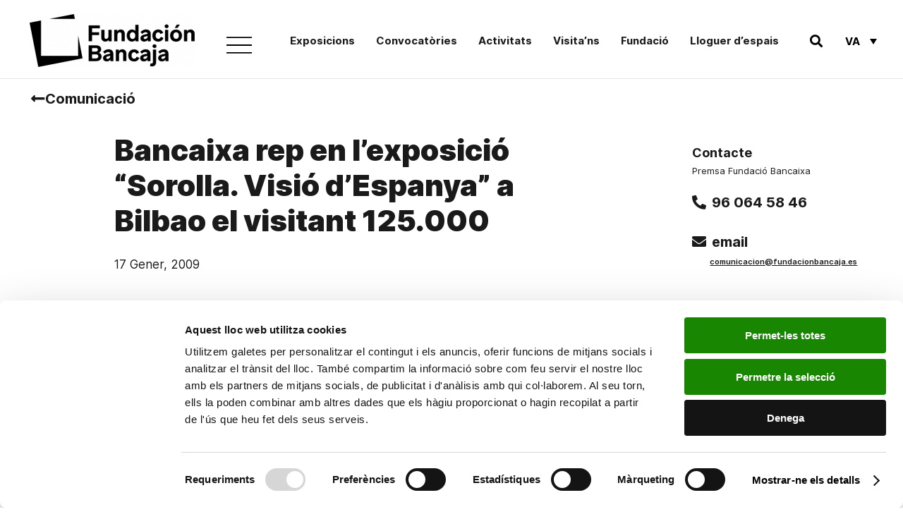

--- FILE ---
content_type: text/html; charset=UTF-8
request_url: https://www.fundacionbancaja.es/va/bancaixa-rep-en-lexposicio-sorolla-visio-despanya-a-bilbao-el-visitant-125-000/
body_size: 23447
content:
<!DOCTYPE html>
<html lang="ca-ES">
<head>
	<meta charset="UTF-8">
	<meta name="viewport" content="width=device-width, initial-scale=1.0, viewport-fit=cover" />		<script type="text/javascript"
		id="Cookiebot"
		src="https://consent.cookiebot.com/uc.js"
		data-implementation="wp"
		data-cbid="8fbd5644-c08d-4913-9884-7afda67552d5"
						data-culture="CA"
				data-blockingmode="auto"
	></script>
<meta name='robots' content='index, follow, max-image-preview:large, max-snippet:-1, max-video-preview:-1' />
	<style>img:is([sizes="auto" i], [sizes^="auto," i]) { contain-intrinsic-size: 3000px 1500px }</style>
	<link rel="alternate" hreflang="ca" href="https://www.fundacionbancaja.es/va/bancaixa-rep-en-lexposicio-sorolla-visio-despanya-a-bilbao-el-visitant-125-000/" />

	<!-- This site is optimized with the Yoast SEO Premium plugin v24.5 (Yoast SEO v25.3) - https://yoast.com/wordpress/plugins/seo/ -->
	<title>Bancaixa rep en l’exposició “Sorolla. Visió d’Espanya” a Bilbao el visitant 125.000 - Fundación Bancaja</title>
<link data-rocket-preload as="style" href="https://fonts.googleapis.com/css?family=Roboto%20Mono%3A400%2C700&#038;display=swap" rel="preload">
<link href="https://fonts.googleapis.com/css?family=Roboto%20Mono%3A400%2C700&#038;display=swap" media="print" onload="this.media=&#039;all&#039;" rel="stylesheet">
<noscript data-wpr-hosted-gf-parameters=""><link rel="stylesheet" href="https://fonts.googleapis.com/css?family=Roboto%20Mono%3A400%2C700&#038;display=swap"></noscript>
	<link rel="canonical" href="https://www.fundacionbancaja.es/va/bancaixa-rep-en-lexposicio-sorolla-visio-despanya-a-bilbao-el-visitant-125-000/" />
	<meta property="og:locale" content="ca_ES" />
	<meta property="og:type" content="article" />
	<meta property="og:title" content="Bancaixa rep en l’exposició “Sorolla. Visió d’Espanya” a Bilbao el visitant 125.000" />
	<meta property="og:description" content="L’ exposició Sorolla. Visió d’Espanya, col·lecció de la Hispanic Society of America, organitzada i patrocinada per Bancaixa, ha rebut en els dos mesos d’exhibició al Museu de Belles Arts de Bilbao més de 125.000 visitants. Gràcies a aquesta afluència tan important de públic a l’exposició, el Museu de Belles Arts de Bilbao va batre el" />
	<meta property="og:url" content="https://www.fundacionbancaja.es/va/bancaixa-rep-en-lexposicio-sorolla-visio-despanya-a-bilbao-el-visitant-125-000/" />
	<meta property="og:site_name" content="Fundación Bancaja" />
	<meta property="article:publisher" content="https://www.facebook.com/FundacionBancaja" />
	<meta property="article:published_time" content="2009-01-16T23:00:00+00:00" />
	<meta name="author" content="comunicacion FB" />
	<meta name="twitter:card" content="summary_large_image" />
	<meta name="twitter:creator" content="@FundacionBcja" />
	<meta name="twitter:site" content="@FundacionBcja" />
	<meta name="twitter:label1" content="Written by" />
	<meta name="twitter:data1" content="comunicacion FB" />
	<meta name="twitter:label2" content="Est. reading time" />
	<meta name="twitter:data2" content="2 minutes" />
	<script type="application/ld+json" class="yoast-schema-graph">{"@context":"https://schema.org","@graph":[{"@type":"Article","@id":"https://www.fundacionbancaja.es/va/bancaixa-rep-en-lexposicio-sorolla-visio-despanya-a-bilbao-el-visitant-125-000/#article","isPartOf":{"@id":"https://www.fundacionbancaja.es/va/bancaixa-rep-en-lexposicio-sorolla-visio-despanya-a-bilbao-el-visitant-125-000/"},"author":{"name":"comunicacion FB","@id":"https://www.fundacionbancaja.es/#/schema/person/98a882e1532211f44cf9577113c31fde"},"headline":"Bancaixa rep en l’exposició “Sorolla. Visió d’Espanya” a Bilbao el visitant 125.000","datePublished":"2009-01-16T23:00:00+00:00","mainEntityOfPage":{"@id":"https://www.fundacionbancaja.es/va/bancaixa-rep-en-lexposicio-sorolla-visio-despanya-a-bilbao-el-visitant-125-000/"},"wordCount":391,"publisher":{"@id":"https://www.fundacionbancaja.es/#organization"},"articleSection":["Notes de premsa"],"inLanguage":"ca-ES"},{"@type":"WebPage","@id":"https://www.fundacionbancaja.es/va/bancaixa-rep-en-lexposicio-sorolla-visio-despanya-a-bilbao-el-visitant-125-000/","url":"https://www.fundacionbancaja.es/va/bancaixa-rep-en-lexposicio-sorolla-visio-despanya-a-bilbao-el-visitant-125-000/","name":"Bancaixa rep en l’exposició “Sorolla. Visió d’Espanya” a Bilbao el visitant 125.000 - Fundación Bancaja","isPartOf":{"@id":"https://www.fundacionbancaja.es/#website"},"datePublished":"2009-01-16T23:00:00+00:00","breadcrumb":{"@id":"https://www.fundacionbancaja.es/va/bancaixa-rep-en-lexposicio-sorolla-visio-despanya-a-bilbao-el-visitant-125-000/#breadcrumb"},"inLanguage":"ca-ES","potentialAction":[{"@type":"ReadAction","target":["https://www.fundacionbancaja.es/va/bancaixa-rep-en-lexposicio-sorolla-visio-despanya-a-bilbao-el-visitant-125-000/"]}]},{"@type":"BreadcrumbList","@id":"https://www.fundacionbancaja.es/va/bancaixa-rep-en-lexposicio-sorolla-visio-despanya-a-bilbao-el-visitant-125-000/#breadcrumb","itemListElement":[{"@type":"ListItem","position":1,"name":"Portada","item":"https://www.fundacionbancaja.es/"},{"@type":"ListItem","position":2,"name":"Bancaixa rep en l’exposició “Sorolla. Visió d’Espanya” a Bilbao el visitant 125.000"}]},{"@type":"WebSite","@id":"https://www.fundacionbancaja.es/#website","url":"https://www.fundacionbancaja.es/","name":"Fundación Bancaja","description":"Fundación Bancaja es una entidad privada sin ánimo de lucro que trabaja en favor del progreso de las personas y la sociedad valenciana","publisher":{"@id":"https://www.fundacionbancaja.es/#organization"},"potentialAction":[{"@type":"SearchAction","target":{"@type":"EntryPoint","urlTemplate":"https://www.fundacionbancaja.es/?s={search_term_string}"},"query-input":{"@type":"PropertyValueSpecification","valueRequired":true,"valueName":"search_term_string"}}],"inLanguage":"ca-ES"},{"@type":"Organization","@id":"https://www.fundacionbancaja.es/#organization","name":"Fundación Bancaja","url":"https://www.fundacionbancaja.es/","logo":{"@type":"ImageObject","inLanguage":"ca-ES","@id":"https://www.fundacionbancaja.es/#/schema/logo/image/","url":"https://www.fundacionbancaja.es/wp-content/uploads/2019/04/FB_ESP_Color-1024x412.jpg","contentUrl":"https://www.fundacionbancaja.es/wp-content/uploads/2019/04/FB_ESP_Color-1024x412.jpg","width":1024,"height":412,"caption":"Fundación Bancaja"},"image":{"@id":"https://www.fundacionbancaja.es/#/schema/logo/image/"},"sameAs":["https://www.facebook.com/FundacionBancaja","https://x.com/FundacionBcja","https://www.instagram.com/fundacionbancaja/","https://es.wikipedia.org/wiki/Fundación_Bancaja"]},{"@type":"Person","@id":"https://www.fundacionbancaja.es/#/schema/person/98a882e1532211f44cf9577113c31fde","name":"comunicacion FB","image":{"@type":"ImageObject","inLanguage":"ca-ES","@id":"https://www.fundacionbancaja.es/#/schema/person/image/","url":"https://secure.gravatar.com/avatar/9f02f4caaf08d770c38da05479e866c5b40a6ec7d077f63882bbede4fe44735c?s=96&d=mm&r=g","contentUrl":"https://secure.gravatar.com/avatar/9f02f4caaf08d770c38da05479e866c5b40a6ec7d077f63882bbede4fe44735c?s=96&d=mm&r=g","caption":"comunicacion FB"}}]}</script>
	<!-- / Yoast SEO Premium plugin. -->


<link rel='dns-prefetch' href='//fonts.googleapis.com' />
<link href='https://fonts.gstatic.com' crossorigin rel='preconnect' />
<link rel='stylesheet' id='wp-block-library-css' href='https://www.fundacionbancaja.es/wp-includes/css/dist/block-library/style.min.css' media='all' />
<style id='wp-block-library-theme-inline-css'>
.wp-block-audio :where(figcaption){color:#555;font-size:13px;text-align:center}.is-dark-theme .wp-block-audio :where(figcaption){color:#ffffffa6}.wp-block-audio{margin:0 0 1em}.wp-block-code{border:1px solid #ccc;border-radius:4px;font-family:Menlo,Consolas,monaco,monospace;padding:.8em 1em}.wp-block-embed :where(figcaption){color:#555;font-size:13px;text-align:center}.is-dark-theme .wp-block-embed :where(figcaption){color:#ffffffa6}.wp-block-embed{margin:0 0 1em}.blocks-gallery-caption{color:#555;font-size:13px;text-align:center}.is-dark-theme .blocks-gallery-caption{color:#ffffffa6}:root :where(.wp-block-image figcaption){color:#555;font-size:13px;text-align:center}.is-dark-theme :root :where(.wp-block-image figcaption){color:#ffffffa6}.wp-block-image{margin:0 0 1em}.wp-block-pullquote{border-bottom:4px solid;border-top:4px solid;color:currentColor;margin-bottom:1.75em}.wp-block-pullquote cite,.wp-block-pullquote footer,.wp-block-pullquote__citation{color:currentColor;font-size:.8125em;font-style:normal;text-transform:uppercase}.wp-block-quote{border-left:.25em solid;margin:0 0 1.75em;padding-left:1em}.wp-block-quote cite,.wp-block-quote footer{color:currentColor;font-size:.8125em;font-style:normal;position:relative}.wp-block-quote:where(.has-text-align-right){border-left:none;border-right:.25em solid;padding-left:0;padding-right:1em}.wp-block-quote:where(.has-text-align-center){border:none;padding-left:0}.wp-block-quote.is-large,.wp-block-quote.is-style-large,.wp-block-quote:where(.is-style-plain){border:none}.wp-block-search .wp-block-search__label{font-weight:700}.wp-block-search__button{border:1px solid #ccc;padding:.375em .625em}:where(.wp-block-group.has-background){padding:1.25em 2.375em}.wp-block-separator.has-css-opacity{opacity:.4}.wp-block-separator{border:none;border-bottom:2px solid;margin-left:auto;margin-right:auto}.wp-block-separator.has-alpha-channel-opacity{opacity:1}.wp-block-separator:not(.is-style-wide):not(.is-style-dots){width:100px}.wp-block-separator.has-background:not(.is-style-dots){border-bottom:none;height:1px}.wp-block-separator.has-background:not(.is-style-wide):not(.is-style-dots){height:2px}.wp-block-table{margin:0 0 1em}.wp-block-table td,.wp-block-table th{word-break:normal}.wp-block-table :where(figcaption){color:#555;font-size:13px;text-align:center}.is-dark-theme .wp-block-table :where(figcaption){color:#ffffffa6}.wp-block-video :where(figcaption){color:#555;font-size:13px;text-align:center}.is-dark-theme .wp-block-video :where(figcaption){color:#ffffffa6}.wp-block-video{margin:0 0 1em}:root :where(.wp-block-template-part.has-background){margin-bottom:0;margin-top:0;padding:1.25em 2.375em}
</style>
<style id='classic-theme-styles-inline-css'>
/*! This file is auto-generated */
.wp-block-button__link{color:#fff;background-color:#32373c;border-radius:9999px;box-shadow:none;text-decoration:none;padding:calc(.667em + 2px) calc(1.333em + 2px);font-size:1.125em}.wp-block-file__button{background:#32373c;color:#fff;text-decoration:none}
</style>
<style id='safe-svg-svg-icon-style-inline-css'>
.safe-svg-cover{text-align:center}.safe-svg-cover .safe-svg-inside{display:inline-block;max-width:100%}.safe-svg-cover svg{fill:currentColor;height:100%;max-height:100%;max-width:100%;width:100%}

</style>
<link rel='stylesheet' id='mediaelement-css' href='https://www.fundacionbancaja.es/wp-includes/js/mediaelement/mediaelementplayer-legacy.min.css' media='all' />
<link rel='stylesheet' id='wp-mediaelement-css' href='https://www.fundacionbancaja.es/wp-includes/js/mediaelement/wp-mediaelement.min.css' media='all' />
<link rel='stylesheet' id='view_editor_gutenberg_frontend_assets-css' href='https://www.fundacionbancaja.es/wp-content/plugins/wp-views/public/css/views-frontend.css' media='all' />
<style id='view_editor_gutenberg_frontend_assets-inline-css'>
.wpv-sort-list-dropdown.wpv-sort-list-dropdown-style-default > span.wpv-sort-list,.wpv-sort-list-dropdown.wpv-sort-list-dropdown-style-default .wpv-sort-list-item {border-color: #cdcdcd;}.wpv-sort-list-dropdown.wpv-sort-list-dropdown-style-default .wpv-sort-list-item a {color: #444;background-color: #fff;}.wpv-sort-list-dropdown.wpv-sort-list-dropdown-style-default a:hover,.wpv-sort-list-dropdown.wpv-sort-list-dropdown-style-default a:focus {color: #000;background-color: #eee;}.wpv-sort-list-dropdown.wpv-sort-list-dropdown-style-default .wpv-sort-list-item.wpv-sort-list-current a {color: #000;background-color: #eee;}
.wpv-sort-list-dropdown.wpv-sort-list-dropdown-style-default > span.wpv-sort-list,.wpv-sort-list-dropdown.wpv-sort-list-dropdown-style-default .wpv-sort-list-item {border-color: #cdcdcd;}.wpv-sort-list-dropdown.wpv-sort-list-dropdown-style-default .wpv-sort-list-item a {color: #444;background-color: #fff;}.wpv-sort-list-dropdown.wpv-sort-list-dropdown-style-default a:hover,.wpv-sort-list-dropdown.wpv-sort-list-dropdown-style-default a:focus {color: #000;background-color: #eee;}.wpv-sort-list-dropdown.wpv-sort-list-dropdown-style-default .wpv-sort-list-item.wpv-sort-list-current a {color: #000;background-color: #eee;}.wpv-sort-list-dropdown.wpv-sort-list-dropdown-style-grey > span.wpv-sort-list,.wpv-sort-list-dropdown.wpv-sort-list-dropdown-style-grey .wpv-sort-list-item {border-color: #cdcdcd;}.wpv-sort-list-dropdown.wpv-sort-list-dropdown-style-grey .wpv-sort-list-item a {color: #444;background-color: #eeeeee;}.wpv-sort-list-dropdown.wpv-sort-list-dropdown-style-grey a:hover,.wpv-sort-list-dropdown.wpv-sort-list-dropdown-style-grey a:focus {color: #000;background-color: #e5e5e5;}.wpv-sort-list-dropdown.wpv-sort-list-dropdown-style-grey .wpv-sort-list-item.wpv-sort-list-current a {color: #000;background-color: #e5e5e5;}
.wpv-sort-list-dropdown.wpv-sort-list-dropdown-style-default > span.wpv-sort-list,.wpv-sort-list-dropdown.wpv-sort-list-dropdown-style-default .wpv-sort-list-item {border-color: #cdcdcd;}.wpv-sort-list-dropdown.wpv-sort-list-dropdown-style-default .wpv-sort-list-item a {color: #444;background-color: #fff;}.wpv-sort-list-dropdown.wpv-sort-list-dropdown-style-default a:hover,.wpv-sort-list-dropdown.wpv-sort-list-dropdown-style-default a:focus {color: #000;background-color: #eee;}.wpv-sort-list-dropdown.wpv-sort-list-dropdown-style-default .wpv-sort-list-item.wpv-sort-list-current a {color: #000;background-color: #eee;}.wpv-sort-list-dropdown.wpv-sort-list-dropdown-style-grey > span.wpv-sort-list,.wpv-sort-list-dropdown.wpv-sort-list-dropdown-style-grey .wpv-sort-list-item {border-color: #cdcdcd;}.wpv-sort-list-dropdown.wpv-sort-list-dropdown-style-grey .wpv-sort-list-item a {color: #444;background-color: #eeeeee;}.wpv-sort-list-dropdown.wpv-sort-list-dropdown-style-grey a:hover,.wpv-sort-list-dropdown.wpv-sort-list-dropdown-style-grey a:focus {color: #000;background-color: #e5e5e5;}.wpv-sort-list-dropdown.wpv-sort-list-dropdown-style-grey .wpv-sort-list-item.wpv-sort-list-current a {color: #000;background-color: #e5e5e5;}.wpv-sort-list-dropdown.wpv-sort-list-dropdown-style-blue > span.wpv-sort-list,.wpv-sort-list-dropdown.wpv-sort-list-dropdown-style-blue .wpv-sort-list-item {border-color: #0099cc;}.wpv-sort-list-dropdown.wpv-sort-list-dropdown-style-blue .wpv-sort-list-item a {color: #444;background-color: #cbddeb;}.wpv-sort-list-dropdown.wpv-sort-list-dropdown-style-blue a:hover,.wpv-sort-list-dropdown.wpv-sort-list-dropdown-style-blue a:focus {color: #000;background-color: #95bedd;}.wpv-sort-list-dropdown.wpv-sort-list-dropdown-style-blue .wpv-sort-list-item.wpv-sort-list-current a {color: #000;background-color: #95bedd;}
</style>
<style id='global-styles-inline-css'>
:root{--wp--preset--aspect-ratio--square: 1;--wp--preset--aspect-ratio--4-3: 4/3;--wp--preset--aspect-ratio--3-4: 3/4;--wp--preset--aspect-ratio--3-2: 3/2;--wp--preset--aspect-ratio--2-3: 2/3;--wp--preset--aspect-ratio--16-9: 16/9;--wp--preset--aspect-ratio--9-16: 9/16;--wp--preset--color--black: #000000;--wp--preset--color--cyan-bluish-gray: #abb8c3;--wp--preset--color--white: #FFF;--wp--preset--color--pale-pink: #f78da7;--wp--preset--color--vivid-red: #cf2e2e;--wp--preset--color--luminous-vivid-orange: #ff6900;--wp--preset--color--luminous-vivid-amber: #fcb900;--wp--preset--color--light-green-cyan: #7bdcb5;--wp--preset--color--vivid-green-cyan: #00d084;--wp--preset--color--pale-cyan-blue: #8ed1fc;--wp--preset--color--vivid-cyan-blue: #0693e3;--wp--preset--color--vivid-purple: #9b51e0;--wp--preset--color--primary: #0073a8;--wp--preset--color--secondary: #005075;--wp--preset--color--dark-gray: #111;--wp--preset--color--light-gray: #767676;--wp--preset--gradient--vivid-cyan-blue-to-vivid-purple: linear-gradient(135deg,rgba(6,147,227,1) 0%,rgb(155,81,224) 100%);--wp--preset--gradient--light-green-cyan-to-vivid-green-cyan: linear-gradient(135deg,rgb(122,220,180) 0%,rgb(0,208,130) 100%);--wp--preset--gradient--luminous-vivid-amber-to-luminous-vivid-orange: linear-gradient(135deg,rgba(252,185,0,1) 0%,rgba(255,105,0,1) 100%);--wp--preset--gradient--luminous-vivid-orange-to-vivid-red: linear-gradient(135deg,rgba(255,105,0,1) 0%,rgb(207,46,46) 100%);--wp--preset--gradient--very-light-gray-to-cyan-bluish-gray: linear-gradient(135deg,rgb(238,238,238) 0%,rgb(169,184,195) 100%);--wp--preset--gradient--cool-to-warm-spectrum: linear-gradient(135deg,rgb(74,234,220) 0%,rgb(151,120,209) 20%,rgb(207,42,186) 40%,rgb(238,44,130) 60%,rgb(251,105,98) 80%,rgb(254,248,76) 100%);--wp--preset--gradient--blush-light-purple: linear-gradient(135deg,rgb(255,206,236) 0%,rgb(152,150,240) 100%);--wp--preset--gradient--blush-bordeaux: linear-gradient(135deg,rgb(254,205,165) 0%,rgb(254,45,45) 50%,rgb(107,0,62) 100%);--wp--preset--gradient--luminous-dusk: linear-gradient(135deg,rgb(255,203,112) 0%,rgb(199,81,192) 50%,rgb(65,88,208) 100%);--wp--preset--gradient--pale-ocean: linear-gradient(135deg,rgb(255,245,203) 0%,rgb(182,227,212) 50%,rgb(51,167,181) 100%);--wp--preset--gradient--electric-grass: linear-gradient(135deg,rgb(202,248,128) 0%,rgb(113,206,126) 100%);--wp--preset--gradient--midnight: linear-gradient(135deg,rgb(2,3,129) 0%,rgb(40,116,252) 100%);--wp--preset--font-size--small: 19.5px;--wp--preset--font-size--medium: 20px;--wp--preset--font-size--large: 36.5px;--wp--preset--font-size--x-large: 42px;--wp--preset--font-size--normal: 22px;--wp--preset--font-size--huge: 49.5px;--wp--preset--spacing--20: 0.44rem;--wp--preset--spacing--30: 0.67rem;--wp--preset--spacing--40: 1rem;--wp--preset--spacing--50: 1.5rem;--wp--preset--spacing--60: 2.25rem;--wp--preset--spacing--70: 3.38rem;--wp--preset--spacing--80: 5.06rem;--wp--preset--shadow--natural: 6px 6px 9px rgba(0, 0, 0, 0.2);--wp--preset--shadow--deep: 12px 12px 50px rgba(0, 0, 0, 0.4);--wp--preset--shadow--sharp: 6px 6px 0px rgba(0, 0, 0, 0.2);--wp--preset--shadow--outlined: 6px 6px 0px -3px rgba(255, 255, 255, 1), 6px 6px rgba(0, 0, 0, 1);--wp--preset--shadow--crisp: 6px 6px 0px rgba(0, 0, 0, 1);}:where(.is-layout-flex){gap: 0.5em;}:where(.is-layout-grid){gap: 0.5em;}body .is-layout-flex{display: flex;}.is-layout-flex{flex-wrap: wrap;align-items: center;}.is-layout-flex > :is(*, div){margin: 0;}body .is-layout-grid{display: grid;}.is-layout-grid > :is(*, div){margin: 0;}:where(.wp-block-columns.is-layout-flex){gap: 2em;}:where(.wp-block-columns.is-layout-grid){gap: 2em;}:where(.wp-block-post-template.is-layout-flex){gap: 1.25em;}:where(.wp-block-post-template.is-layout-grid){gap: 1.25em;}.has-black-color{color: var(--wp--preset--color--black) !important;}.has-cyan-bluish-gray-color{color: var(--wp--preset--color--cyan-bluish-gray) !important;}.has-white-color{color: var(--wp--preset--color--white) !important;}.has-pale-pink-color{color: var(--wp--preset--color--pale-pink) !important;}.has-vivid-red-color{color: var(--wp--preset--color--vivid-red) !important;}.has-luminous-vivid-orange-color{color: var(--wp--preset--color--luminous-vivid-orange) !important;}.has-luminous-vivid-amber-color{color: var(--wp--preset--color--luminous-vivid-amber) !important;}.has-light-green-cyan-color{color: var(--wp--preset--color--light-green-cyan) !important;}.has-vivid-green-cyan-color{color: var(--wp--preset--color--vivid-green-cyan) !important;}.has-pale-cyan-blue-color{color: var(--wp--preset--color--pale-cyan-blue) !important;}.has-vivid-cyan-blue-color{color: var(--wp--preset--color--vivid-cyan-blue) !important;}.has-vivid-purple-color{color: var(--wp--preset--color--vivid-purple) !important;}.has-black-background-color{background-color: var(--wp--preset--color--black) !important;}.has-cyan-bluish-gray-background-color{background-color: var(--wp--preset--color--cyan-bluish-gray) !important;}.has-white-background-color{background-color: var(--wp--preset--color--white) !important;}.has-pale-pink-background-color{background-color: var(--wp--preset--color--pale-pink) !important;}.has-vivid-red-background-color{background-color: var(--wp--preset--color--vivid-red) !important;}.has-luminous-vivid-orange-background-color{background-color: var(--wp--preset--color--luminous-vivid-orange) !important;}.has-luminous-vivid-amber-background-color{background-color: var(--wp--preset--color--luminous-vivid-amber) !important;}.has-light-green-cyan-background-color{background-color: var(--wp--preset--color--light-green-cyan) !important;}.has-vivid-green-cyan-background-color{background-color: var(--wp--preset--color--vivid-green-cyan) !important;}.has-pale-cyan-blue-background-color{background-color: var(--wp--preset--color--pale-cyan-blue) !important;}.has-vivid-cyan-blue-background-color{background-color: var(--wp--preset--color--vivid-cyan-blue) !important;}.has-vivid-purple-background-color{background-color: var(--wp--preset--color--vivid-purple) !important;}.has-black-border-color{border-color: var(--wp--preset--color--black) !important;}.has-cyan-bluish-gray-border-color{border-color: var(--wp--preset--color--cyan-bluish-gray) !important;}.has-white-border-color{border-color: var(--wp--preset--color--white) !important;}.has-pale-pink-border-color{border-color: var(--wp--preset--color--pale-pink) !important;}.has-vivid-red-border-color{border-color: var(--wp--preset--color--vivid-red) !important;}.has-luminous-vivid-orange-border-color{border-color: var(--wp--preset--color--luminous-vivid-orange) !important;}.has-luminous-vivid-amber-border-color{border-color: var(--wp--preset--color--luminous-vivid-amber) !important;}.has-light-green-cyan-border-color{border-color: var(--wp--preset--color--light-green-cyan) !important;}.has-vivid-green-cyan-border-color{border-color: var(--wp--preset--color--vivid-green-cyan) !important;}.has-pale-cyan-blue-border-color{border-color: var(--wp--preset--color--pale-cyan-blue) !important;}.has-vivid-cyan-blue-border-color{border-color: var(--wp--preset--color--vivid-cyan-blue) !important;}.has-vivid-purple-border-color{border-color: var(--wp--preset--color--vivid-purple) !important;}.has-vivid-cyan-blue-to-vivid-purple-gradient-background{background: var(--wp--preset--gradient--vivid-cyan-blue-to-vivid-purple) !important;}.has-light-green-cyan-to-vivid-green-cyan-gradient-background{background: var(--wp--preset--gradient--light-green-cyan-to-vivid-green-cyan) !important;}.has-luminous-vivid-amber-to-luminous-vivid-orange-gradient-background{background: var(--wp--preset--gradient--luminous-vivid-amber-to-luminous-vivid-orange) !important;}.has-luminous-vivid-orange-to-vivid-red-gradient-background{background: var(--wp--preset--gradient--luminous-vivid-orange-to-vivid-red) !important;}.has-very-light-gray-to-cyan-bluish-gray-gradient-background{background: var(--wp--preset--gradient--very-light-gray-to-cyan-bluish-gray) !important;}.has-cool-to-warm-spectrum-gradient-background{background: var(--wp--preset--gradient--cool-to-warm-spectrum) !important;}.has-blush-light-purple-gradient-background{background: var(--wp--preset--gradient--blush-light-purple) !important;}.has-blush-bordeaux-gradient-background{background: var(--wp--preset--gradient--blush-bordeaux) !important;}.has-luminous-dusk-gradient-background{background: var(--wp--preset--gradient--luminous-dusk) !important;}.has-pale-ocean-gradient-background{background: var(--wp--preset--gradient--pale-ocean) !important;}.has-electric-grass-gradient-background{background: var(--wp--preset--gradient--electric-grass) !important;}.has-midnight-gradient-background{background: var(--wp--preset--gradient--midnight) !important;}.has-small-font-size{font-size: var(--wp--preset--font-size--small) !important;}.has-medium-font-size{font-size: var(--wp--preset--font-size--medium) !important;}.has-large-font-size{font-size: var(--wp--preset--font-size--large) !important;}.has-x-large-font-size{font-size: var(--wp--preset--font-size--x-large) !important;}
:where(.wp-block-post-template.is-layout-flex){gap: 1.25em;}:where(.wp-block-post-template.is-layout-grid){gap: 1.25em;}
:where(.wp-block-columns.is-layout-flex){gap: 2em;}:where(.wp-block-columns.is-layout-grid){gap: 2em;}
:root :where(.wp-block-pullquote){font-size: 1.5em;line-height: 1.6;}
</style>
<link rel='stylesheet' id='wpml-legacy-dropdown-0-css' href='https://www.fundacionbancaja.es/wp-content/plugins/sitepress-multilingual-cms/templates/language-switchers/legacy-dropdown/style.min.css' media='all' />
<link rel='stylesheet' id='passster-public-css' href='https://www.fundacionbancaja.es/wp-content/plugins/content-protector/assets/public/passster-public.min.css' media='all' />
<link rel='stylesheet' id='twentynineteen-style-css' href='https://www.fundacionbancaja.es/wp-content/themes/fundacion/style.css?ver=1732271716' media='all' />
<link rel='stylesheet' id='aos-css' href='https://www.fundacionbancaja.es/wp-content/themes/fundacion/assets/css/aos.css' media='all' />

<link rel='stylesheet' id='twentynineteen-print-style-css' href='https://www.fundacionbancaja.es/wp-content/themes/twentynineteen/print.css' media='print' />
<link rel='stylesheet' id='elementor-frontend-css' href='https://www.fundacionbancaja.es/wp-content/plugins/elementor/assets/css/frontend.min.css' media='all' />
<link rel='stylesheet' id='widget-image-css' href='https://www.fundacionbancaja.es/wp-content/plugins/elementor/assets/css/widget-image.min.css' media='all' />
<link rel='stylesheet' id='widget-search-form-css' href='https://www.fundacionbancaja.es/wp-content/plugins/elementor-pro/assets/css/widget-search-form.min.css' media='all' />
<link rel='stylesheet' id='elementor-icons-shared-0-css' href='https://www.fundacionbancaja.es/wp-content/plugins/elementor/assets/lib/font-awesome/css/fontawesome.min.css' media='all' />
<link rel='stylesheet' id='elementor-icons-fa-solid-css' href='https://www.fundacionbancaja.es/wp-content/plugins/elementor/assets/lib/font-awesome/css/solid.min.css' media='all' />
<link rel='stylesheet' id='widget-nav-menu-css' href='https://www.fundacionbancaja.es/wp-content/plugins/elementor-pro/assets/css/widget-nav-menu.min.css' media='all' />
<link rel='stylesheet' id='widget-heading-css' href='https://www.fundacionbancaja.es/wp-content/plugins/elementor/assets/css/widget-heading.min.css' media='all' />
<link rel='stylesheet' id='e-animation-grow-css' href='https://www.fundacionbancaja.es/wp-content/plugins/elementor/assets/lib/animations/styles/e-animation-grow.min.css' media='all' />
<link rel='stylesheet' id='widget-social-icons-css' href='https://www.fundacionbancaja.es/wp-content/plugins/elementor/assets/css/widget-social-icons.min.css' media='all' />
<link rel='stylesheet' id='e-apple-webkit-css' href='https://www.fundacionbancaja.es/wp-content/plugins/elementor/assets/css/conditionals/apple-webkit.min.css' media='all' />
<link rel='stylesheet' id='widget-spacer-css' href='https://www.fundacionbancaja.es/wp-content/plugins/elementor/assets/css/widget-spacer.min.css' media='all' />
<link rel='stylesheet' id='swiper-css' href='https://www.fundacionbancaja.es/wp-content/plugins/elementor/assets/lib/swiper/v8/css/swiper.min.css' media='all' />
<link rel='stylesheet' id='e-swiper-css' href='https://www.fundacionbancaja.es/wp-content/plugins/elementor/assets/css/conditionals/e-swiper.min.css' media='all' />
<link rel='stylesheet' id='widget-icon-list-css' href='https://www.fundacionbancaja.es/wp-content/plugins/elementor/assets/css/widget-icon-list.min.css' media='all' />
<link rel='stylesheet' id='widget-icon-box-css' href='https://www.fundacionbancaja.es/wp-content/plugins/elementor/assets/css/widget-icon-box.min.css' media='all' />
<link rel='stylesheet' id='widget-divider-css' href='https://www.fundacionbancaja.es/wp-content/plugins/elementor/assets/css/widget-divider.min.css' media='all' />
<link rel='stylesheet' id='widget-post-info-css' href='https://www.fundacionbancaja.es/wp-content/plugins/elementor-pro/assets/css/widget-post-info.min.css' media='all' />
<link rel='stylesheet' id='elementor-icons-fa-regular-css' href='https://www.fundacionbancaja.es/wp-content/plugins/elementor/assets/lib/font-awesome/css/regular.min.css' media='all' />
<link rel='stylesheet' id='widget-post-navigation-css' href='https://www.fundacionbancaja.es/wp-content/plugins/elementor-pro/assets/css/widget-post-navigation.min.css' media='all' />
<link rel='stylesheet' id='elementor-icons-css' href='https://www.fundacionbancaja.es/wp-content/plugins/elementor/assets/lib/eicons/css/elementor-icons.min.css' media='all' />
<link rel='stylesheet' id='elementor-post-8340-css' href='https://www.fundacionbancaja.es/wp-content/uploads/elementor/css/post-8340.css' media='all' />
<link rel='stylesheet' id='elementor-post-9009-css' href='https://www.fundacionbancaja.es/wp-content/uploads/elementor/css/post-9009.css' media='all' />
<link rel='stylesheet' id='elementor-post-9027-css' href='https://www.fundacionbancaja.es/wp-content/uploads/elementor/css/post-9027.css' media='all' />
<link rel='stylesheet' id='elementor-post-13981-css' href='https://www.fundacionbancaja.es/wp-content/uploads/elementor/css/post-13981.css' media='all' />
<link rel='stylesheet' id='toolset-maps-fixes-css' href='//www.fundacionbancaja.es/wp-content/plugins/toolset-maps/resources/css/toolset_maps_fixes.css' media='all' />
<link rel='stylesheet' id='elementor-icons-fa-brands-css' href='https://www.fundacionbancaja.es/wp-content/plugins/elementor/assets/lib/font-awesome/css/brands.min.css' media='all' />
<script src="https://www.fundacionbancaja.es/wp-content/plugins/wp-views/vendor/toolset/common-es/public/toolset-common-es-frontend.js" id="toolset-common-es-frontend-js"></script>
<script src="https://www.fundacionbancaja.es/wp-content/plugins/sitepress-multilingual-cms/templates/language-switchers/legacy-dropdown/script.min.js" id="wpml-legacy-dropdown-0-js"></script>
<script src="https://www.fundacionbancaja.es/wp-includes/js/jquery/jquery.min.js" id="jquery-core-js"></script>
<script src="https://www.fundacionbancaja.es/wp-includes/js/dist/hooks.min.js" id="wp-hooks-js"></script>
<script src="https://www.fundacionbancaja.es/wp-includes/js/dist/i18n.min.js" id="wp-i18n-js"></script>
<script id="wp-i18n-js-after">
wp.i18n.setLocaleData( { 'text direction\u0004ltr': [ 'ltr' ] } );
</script>
<script src="https://www.fundacionbancaja.es/wp-includes/js/dist/vendor/wp-polyfill.min.js" id="wp-polyfill-js"></script>
<script src="https://www.fundacionbancaja.es/wp-includes/js/dist/url.min.js" id="wp-url-js"></script>
<script src="https://www.fundacionbancaja.es/wp-includes/js/dist/api-fetch.min.js" id="wp-api-fetch-js"></script>
<script id="wp-api-fetch-js-after">
wp.apiFetch.use( wp.apiFetch.createRootURLMiddleware( "https://www.fundacionbancaja.es/va/wp-json/" ) );
wp.apiFetch.nonceMiddleware = wp.apiFetch.createNonceMiddleware( "322ed31f24" );
wp.apiFetch.use( wp.apiFetch.nonceMiddleware );
wp.apiFetch.use( wp.apiFetch.mediaUploadMiddleware );
wp.apiFetch.nonceEndpoint = "https://www.fundacionbancaja.es/wp-admin/admin-ajax.php?action=rest-nonce";
</script>
<script src="https://www.fundacionbancaja.es/wp-content/plugins/content-protector/assets/public/cookie.js" id="passster-cookie-js"></script>
<script id="passster-public-js-extra">
var ps_ajax = {"ajax_url":"https:\/\/www.fundacionbancaja.es\/wp-admin\/admin-ajax.php","nonce":"432e35e7bf","hash_nonce":"0285ae690d","logout_nonce":"61f8cc654c","post_id":"3153","shortcodes":[],"permalink":"https:\/\/www.fundacionbancaja.es\/va\/bancaixa-rep-en-lexposicio-sorolla-visio-despanya-a-bilbao-el-visitant-125-000\/","cookie_duration_unit":"days","cookie_duration":"2","disable_cookie":"","unlock_mode":"1"};
</script>
<script src="https://www.fundacionbancaja.es/wp-content/plugins/content-protector/assets/public/passster-public.min.js" id="passster-public-js"></script>
<script src="https://www.fundacionbancaja.es/wp-content/themes/fundacion/assets/js/vendor/aos.min.js?ver=6.8.3" id="aos-js-js"></script>
<link rel='shortlink' href='https://www.fundacionbancaja.es/va/?p=3153' />
        <style>
            .passster-form {
                max-width: 700px !important;
                        }

            .passster-form > form {
                background: #FAFAFA;
                padding: 20px 20px 20px 20px;
                margin: 0px 0px 0px 0px;
                border-radius: px;
            }

            .passster-form .ps-form-headline {
                font-size: 24px;
                font-weight: 500;
                color: #6804cc;
            }

            .passster-form p {
                font-size: 16px;
                font-weight: 300;
                color: #000;
            }

            .passster-submit, .passster-submit-recaptcha,
			.passster-submit, .passster-submit-turnstile {
                background: #6804cc;
                padding: 10px 10px 10px 10px;
                margin: 0px 0px 0px 0px;
                border-radius: px;
                font-size: 12px;
                font-weight: 400;
                color: #fff;
            }

            .passster-submit:hover, .passster-submit-recaptcha:hover,
            .passster-submit:hover, .passster-submit-turnstile:hover {
                background: #000;
                color: #fff;
            }
        </style>
			<meta name="theme-color" content="#000000">	
<meta name="generator" content="Elementor 3.33.4; features: additional_custom_breakpoints; settings: css_print_method-external, google_font-enabled, font_display-auto">
<!-- Google Tag Manager -->
<script>(function(w,d,s,l,i){w[l]=w[l]||[];w[l].push({'gtm.start':
new Date().getTime(),event:'gtm.js'});var f=d.getElementsByTagName(s)[0],
j=d.createElement(s),dl=l!='dataLayer'?'&l='+l:'';j.async=true;j.src=
'https://www.googletagmanager.com/gtm.js?id='+i+dl;f.parentNode.insertBefore(j,f);
})(window,document,'script','dataLayer','GTM-PZVH4KRZ');</script>
<!-- End Google Tag Manager -->
 <script> window.addEventListener("load",function(){ var c={script:false,link:false}; function ls(s) { if(!['script','link'].includes(s)||c[s]){return;}c[s]=true; var d=document,f=d.getElementsByTagName(s)[0],j=d.createElement(s); if(s==='script'){j.async=true;j.src='https://www.fundacionbancaja.es/wp-content/plugins/wp-views/vendor/toolset/blocks/public/js/frontend.js?v=1.6.17';}else{ j.rel='stylesheet';j.href='https://www.fundacionbancaja.es/wp-content/plugins/wp-views/vendor/toolset/blocks/public/css/style.css?v=1.6.17';} f.parentNode.insertBefore(j, f); }; function ex(){ls('script');ls('link')} window.addEventListener("scroll", ex, {once: true}); if (('IntersectionObserver' in window) && ('IntersectionObserverEntry' in window) && ('intersectionRatio' in window.IntersectionObserverEntry.prototype)) { var i = 0, fb = document.querySelectorAll("[class^='tb-']"), o = new IntersectionObserver(es => { es.forEach(e => { o.unobserve(e.target); if (e.intersectionRatio > 0) { ex();o.disconnect();}else{ i++;if(fb.length>i){o.observe(fb[i])}} }) }); if (fb.length) { o.observe(fb[i]) } } }) </script>
	<noscript>
		<link rel="stylesheet" href="https://www.fundacionbancaja.es/wp-content/plugins/wp-views/vendor/toolset/blocks/public/css/style.css">
	</noscript>			<style>
				.e-con.e-parent:nth-of-type(n+4):not(.e-lazyloaded):not(.e-no-lazyload),
				.e-con.e-parent:nth-of-type(n+4):not(.e-lazyloaded):not(.e-no-lazyload) * {
					background-image: none !important;
				}
				@media screen and (max-height: 1024px) {
					.e-con.e-parent:nth-of-type(n+3):not(.e-lazyloaded):not(.e-no-lazyload),
					.e-con.e-parent:nth-of-type(n+3):not(.e-lazyloaded):not(.e-no-lazyload) * {
						background-image: none !important;
					}
				}
				@media screen and (max-height: 640px) {
					.e-con.e-parent:nth-of-type(n+2):not(.e-lazyloaded):not(.e-no-lazyload),
					.e-con.e-parent:nth-of-type(n+2):not(.e-lazyloaded):not(.e-no-lazyload) * {
						background-image: none !important;
					}
				}
			</style>
			<link rel="icon" href="https://www.fundacionbancaja.es/wp-content/uploads/2020/02/cropped-favicon-1-32x32.png" sizes="32x32" />
<link rel="icon" href="https://www.fundacionbancaja.es/wp-content/uploads/2020/02/cropped-favicon-1-192x192.png" sizes="192x192" />
<link rel="apple-touch-icon" href="https://www.fundacionbancaja.es/wp-content/uploads/2020/02/cropped-favicon-1-180x180.png" />
<meta name="msapplication-TileImage" content="https://www.fundacionbancaja.es/wp-content/uploads/2020/02/cropped-favicon-1-270x270.png" />
<meta name="generator" content="WP Rocket 3.20.3" data-wpr-features="wpr_preload_links wpr_desktop" /></head>
<body class="wp-singular post-template-default single single-post postid-3153 single-format-standard wp-embed-responsive wp-theme-twentynineteen wp-child-theme-fundacion singular image-filters-enabled elementor-default elementor-template-full-width elementor-kit-8340 elementor-page-13981">
<!-- Google Tag Manager (noscript) -->
<noscript><iframe src="https://www.googletagmanager.com/ns.html?id=GTM-PZVH4KRZ"
height="0" width="0" style="display:none;visibility:hidden"></iframe></noscript>
<!-- End Google Tag Manager (noscript) -->
		<header data-rocket-location-hash="a69daa01462ba4b4c88bec379ef01636" data-elementor-type="header" data-elementor-id="9009" class="elementor elementor-9009 elementor-4740 elementor-location-header" data-elementor-post-type="elementor_library">
					<section data-rocket-location-hash="0ad8b351cf5e1c0364d1790617025b7b" class="elementor-section elementor-top-section elementor-element elementor-element-571a312 elementor-section-boxed elementor-section-height-default elementor-section-height-default" data-id="571a312" data-element_type="section">
						<div data-rocket-location-hash="82f6c6a00e9a86a2eaa3cc6e8d136714" class="elementor-container elementor-column-gap-default">
					<div class="elementor-column elementor-col-100 elementor-top-column elementor-element elementor-element-ac23409" data-id="ac23409" data-element_type="column">
			<div class="elementor-widget-wrap elementor-element-populated">
						<section class="elementor-section elementor-inner-section elementor-element elementor-element-5015835 elementor-section-full_width elementor-section-height-default elementor-section-height-default" data-id="5015835" data-element_type="section">
						<div data-rocket-location-hash="b3be091174dcd2d7573499587c59c9d9" class="elementor-container elementor-column-gap-default">
					<div class="elementor-column elementor-col-33 elementor-inner-column elementor-element elementor-element-6752f13" data-id="6752f13" data-element_type="column">
			<div class="elementor-widget-wrap elementor-element-populated">
						<div class="elementor-element elementor-element-e78b385 elementor-widget__width-auto elementor-widget-tablet__width-initial elementor-widget-mobile__width-initial elementor-widget elementor-widget-image" data-id="e78b385" data-element_type="widget" title="Ir a página de inicio" data-widget_type="image.default">
				<div class="elementor-widget-container">
																<a href="https://www.fundacionbancaja.es/va/">
							<img src="https://www.fundacionbancaja.es/wp-content/uploads/elementor/thumbs/logo-fundacion-bancaja-oskh03egnk41abwntouwblw3dhbb0sjrh86rz6dibk.png" title="logo-fundacion-bancaja" alt="Logo Fundación Bancaja" loading="lazy" />								</a>
															</div>
				</div>
				<div class="elementor-element elementor-element-51587bc elementor-search-form--skin-full_screen elementor-widget__width-auto elementor-hidden-desktop elementor-hidden-tablet elementor-widget elementor-widget-search-form" data-id="51587bc" data-element_type="widget" data-settings="{&quot;skin&quot;:&quot;full_screen&quot;}" data-widget_type="search-form.default">
				<div class="elementor-widget-container">
							<search role="search">
			<form class="elementor-search-form" action="https://www.fundacionbancaja.es/va/" method="get">
												<div class="elementor-search-form__toggle" role="button" tabindex="0" aria-label="Search">
					<i aria-hidden="true" class="fas fa-search"></i>				</div>
								<div class="elementor-search-form__container">
					<label class="elementor-screen-only" for="elementor-search-form-51587bc">Search</label>

					
					<input id="elementor-search-form-51587bc" placeholder="Cercar..." class="elementor-search-form__input" type="search" name="s" value="">
					<input type='hidden' name='lang' value='va' />
					
										<div class="dialog-lightbox-close-button dialog-close-button" role="button" tabindex="0" aria-label="Close this search box.">
						<i aria-hidden="true" class="eicon-close"></i>					</div>
									</div>
			</form>
		</search>
						</div>
				</div>
				<div class="elementor-element elementor-element-43979dd elementor-widget__width-auto elementor-view-default elementor-widget elementor-widget-icon" data-id="43979dd" data-element_type="widget" title="Menú" data-widget_type="icon.default">
				<div class="elementor-widget-container">
							<div class="elementor-icon-wrapper">
			<a class="elementor-icon" href="#elementor-action%3Aaction%3Dpopup%3Aopen%26settings%3DeyJpZCI6OTAzMywidG9nZ2xlIjpmYWxzZX0%3D">
			<svg xmlns="http://www.w3.org/2000/svg" width="40" height="26" viewBox="0 0 40 26"><g transform="translate(-1072.5 -35.5)"><g transform="translate(-70)"><line x2="40" transform="translate(1142.5 36.5)" fill="none" stroke="#000" stroke-width="2"></line><line x2="40" transform="translate(1142.5 48.5)" fill="none" stroke="#000" stroke-width="2"></line><path d="M0,0H40" transform="translate(1142.5 60.5)" fill="none" stroke="#000" stroke-width="2"></path></g></g></svg>			</a>
		</div>
						</div>
				</div>
					</div>
		</div>
				<div class="elementor-column elementor-col-33 elementor-inner-column elementor-element elementor-element-40a302e elementor-hidden-mobile elementor-hidden-tablet" data-id="40a302e" data-element_type="column">
			<div class="elementor-widget-wrap elementor-element-populated">
						<div class="elementor-element elementor-element-2cfe6d4 elementor-nav-menu--dropdown-mobile elementor-widget__width-auto elementor-nav-menu__align-end elementor-hidden-tablet elementor-hidden-phone elementor-nav-menu__text-align-aside elementor-nav-menu--toggle elementor-nav-menu--burger elementor-widget elementor-widget-nav-menu" data-id="2cfe6d4" data-element_type="widget" data-settings="{&quot;layout&quot;:&quot;horizontal&quot;,&quot;submenu_icon&quot;:{&quot;value&quot;:&quot;&lt;i class=\&quot;fas fa-caret-down\&quot; aria-hidden=\&quot;true\&quot;&gt;&lt;\/i&gt;&quot;,&quot;library&quot;:&quot;fa-solid&quot;},&quot;toggle&quot;:&quot;burger&quot;}" data-widget_type="nav-menu.default">
				<div class="elementor-widget-container">
								<nav aria-label="Menú" class="elementor-nav-menu--main elementor-nav-menu__container elementor-nav-menu--layout-horizontal e--pointer-none">
				<ul id="menu-1-2cfe6d4" class="elementor-nav-menu"><li class="menu-item menu-item-type-post_type menu-item-object-page menu-item-11121"><a href="https://www.fundacionbancaja.es/va/exposicions/" class="elementor-item">Exposicions</a></li>
<li class="menu-item menu-item-type-post_type menu-item-object-page menu-item-11123"><a href="https://www.fundacionbancaja.es/va/convocatories/" class="elementor-item">Convocatòries</a></li>
<li class="menu-item menu-item-type-post_type menu-item-object-page menu-item-11122"><a href="https://www.fundacionbancaja.es/va/activitats/" class="elementor-item">Activitats</a></li>
<li class="menu-item menu-item-type-post_type menu-item-object-page menu-item-9013"><a href="https://www.fundacionbancaja.es/va/visitans/" class="elementor-item">Visita’ns</a></li>
<li class="menu-item menu-item-type-post_type menu-item-object-page menu-item-9012"><a href="https://www.fundacionbancaja.es/va/fundacio/" class="elementor-item">Fundació</a></li>
<li class="menu-item menu-item-type-post_type menu-item-object-page menu-item-9011"><a href="https://www.fundacionbancaja.es/va/lloguer-espais/" class="elementor-item">Lloguer d’espais</a></li>
</ul>			</nav>
					<div class="elementor-menu-toggle" role="button" tabindex="0" aria-label="Menu Toggle" aria-expanded="false">
			<i aria-hidden="true" role="presentation" class="elementor-menu-toggle__icon--open eicon-menu-bar"></i><i aria-hidden="true" role="presentation" class="elementor-menu-toggle__icon--close eicon-close"></i>		</div>
					<nav class="elementor-nav-menu--dropdown elementor-nav-menu__container" aria-hidden="true">
				<ul id="menu-2-2cfe6d4" class="elementor-nav-menu"><li class="menu-item menu-item-type-post_type menu-item-object-page menu-item-11121"><a href="https://www.fundacionbancaja.es/va/exposicions/" class="elementor-item" tabindex="-1">Exposicions</a></li>
<li class="menu-item menu-item-type-post_type menu-item-object-page menu-item-11123"><a href="https://www.fundacionbancaja.es/va/convocatories/" class="elementor-item" tabindex="-1">Convocatòries</a></li>
<li class="menu-item menu-item-type-post_type menu-item-object-page menu-item-11122"><a href="https://www.fundacionbancaja.es/va/activitats/" class="elementor-item" tabindex="-1">Activitats</a></li>
<li class="menu-item menu-item-type-post_type menu-item-object-page menu-item-9013"><a href="https://www.fundacionbancaja.es/va/visitans/" class="elementor-item" tabindex="-1">Visita’ns</a></li>
<li class="menu-item menu-item-type-post_type menu-item-object-page menu-item-9012"><a href="https://www.fundacionbancaja.es/va/fundacio/" class="elementor-item" tabindex="-1">Fundació</a></li>
<li class="menu-item menu-item-type-post_type menu-item-object-page menu-item-9011"><a href="https://www.fundacionbancaja.es/va/lloguer-espais/" class="elementor-item" tabindex="-1">Lloguer d’espais</a></li>
</ul>			</nav>
						</div>
				</div>
					</div>
		</div>
				<div class="elementor-column elementor-col-33 elementor-inner-column elementor-element elementor-element-1e6a782 elementor-hidden-mobile elementor-hidden-tablet" data-id="1e6a782" data-element_type="column">
			<div class="elementor-widget-wrap elementor-element-populated">
						<div class="elementor-element elementor-element-d0aa095 elementor-search-form--skin-full_screen elementor-widget__width-auto elementor-widget elementor-widget-search-form" data-id="d0aa095" data-element_type="widget" data-settings="{&quot;skin&quot;:&quot;full_screen&quot;}" data-widget_type="search-form.default">
				<div class="elementor-widget-container">
							<search role="search">
			<form class="elementor-search-form" action="https://www.fundacionbancaja.es/va/" method="get">
												<div class="elementor-search-form__toggle" role="button" tabindex="0" aria-label="Search">
					<i aria-hidden="true" class="fas fa-search"></i>				</div>
								<div class="elementor-search-form__container">
					<label class="elementor-screen-only" for="elementor-search-form-d0aa095">Search</label>

					
					<input id="elementor-search-form-d0aa095" placeholder="Cercar..." class="elementor-search-form__input" type="search" name="s" value="">
					<input type='hidden' name='lang' value='va' />
					
										<div class="dialog-lightbox-close-button dialog-close-button" role="button" tabindex="0" aria-label="Close this search box.">
						<i aria-hidden="true" class="eicon-close"></i>					</div>
									</div>
			</form>
		</search>
						</div>
				</div>
				<div class="elementor-element elementor-element-930a9ce elementor-widget__width-initial elementor-widget elementor-widget-shortcode" data-id="930a9ce" data-element_type="widget" data-widget_type="shortcode.default">
				<div class="elementor-widget-container">
							<div class="elementor-shortcode">
<div
	 class="wpml-ls-statics-shortcode_actions wpml-ls wpml-ls-legacy-dropdown js-wpml-ls-legacy-dropdown">
	<ul role="menu">

		<li role="none" tabindex="0" class="wpml-ls-slot-shortcode_actions wpml-ls-item wpml-ls-item-va wpml-ls-current-language wpml-ls-last-item wpml-ls-item-legacy-dropdown">
			<a href="#" class="js-wpml-ls-item-toggle wpml-ls-item-toggle" role="menuitem" title="Switch to Va">
                <span class="wpml-ls-native" role="menuitem">Va</span></a>

			<ul class="wpml-ls-sub-menu" role="menu">
				
					<li class="wpml-ls-slot-shortcode_actions wpml-ls-item wpml-ls-item-es wpml-ls-first-item" role="none">
						<a href="https://www.fundacionbancaja.es/" class="wpml-ls-link" role="menuitem" aria-label="Switch to Es" title="Switch to Es">
                            <span class="wpml-ls-native" lang="es">Es</span></a>
					</li>

							</ul>

		</li>

	</ul>
</div>
</div>
						</div>
				</div>
					</div>
		</div>
					</div>
		</section>
					</div>
		</div>
					</div>
		</section>
				<section class="elementor-section elementor-top-section elementor-element elementor-element-0d13005 elementor-section-boxed elementor-section-height-default elementor-section-height-default" data-id="0d13005" data-element_type="section" id="top-small-menu" data-settings="{&quot;background_background&quot;:&quot;classic&quot;}">
						<div data-rocket-location-hash="4388568779806390c4fce1bc129c9913" class="elementor-container elementor-column-gap-default">
					<div class="elementor-column elementor-col-100 elementor-top-column elementor-element elementor-element-92c4073" data-id="92c4073" data-element_type="column">
			<div class="elementor-widget-wrap elementor-element-populated">
						<section class="elementor-section elementor-inner-section elementor-element elementor-element-39473b4 elementor-section-full_width elementor-section-height-default elementor-section-height-default" data-id="39473b4" data-element_type="section">
						<div data-rocket-location-hash="2aac35cf2c11024fe90c54c8a041fb0e" class="elementor-container elementor-column-gap-default">
					<div class="elementor-column elementor-col-50 elementor-inner-column elementor-element elementor-element-09cd5b4" data-id="09cd5b4" data-element_type="column">
			<div class="elementor-widget-wrap elementor-element-populated">
						<div class="elementor-element elementor-element-f23c418 elementor-widget__width-auto elementor-widget-tablet__width-initial elementor-widget-mobile__width-initial elementor-widget elementor-widget-image" data-id="f23c418" data-element_type="widget" data-widget_type="image.default">
				<div class="elementor-widget-container">
																<a href="https://www.fundacionbancaja.es/va/">
							<img width="897" height="361" src="https://www.fundacionbancaja.es/wp-content/uploads/2019/04/FB_ESP_ByN_RGB.png" class="attachment-full size-full wp-image-11144" alt="" srcset="https://www.fundacionbancaja.es/wp-content/uploads/2019/04/FB_ESP_ByN_RGB.png 897w, https://www.fundacionbancaja.es/wp-content/uploads/2019/04/FB_ESP_ByN_RGB-350x141.png 350w, https://www.fundacionbancaja.es/wp-content/uploads/2019/04/FB_ESP_ByN_RGB-768x309.png 768w, https://www.fundacionbancaja.es/wp-content/uploads/2019/04/FB_ESP_ByN_RGB-260x105.png 260w" sizes="(max-width: 897px) 100vw, 897px" />								</a>
															</div>
				</div>
				<div class="elementor-element elementor-element-7d93f17 elementor-search-form--skin-full_screen elementor-widget__width-auto elementor-absolute elementor-hidden-desktop elementor-hidden-tablet elementor-widget elementor-widget-search-form" data-id="7d93f17" data-element_type="widget" data-settings="{&quot;skin&quot;:&quot;full_screen&quot;,&quot;_position&quot;:&quot;absolute&quot;}" data-widget_type="search-form.default">
				<div class="elementor-widget-container">
							<search role="search">
			<form class="elementor-search-form" action="https://www.fundacionbancaja.es/va/" method="get">
												<div class="elementor-search-form__toggle" role="button" tabindex="0" aria-label="Search">
					<i aria-hidden="true" class="fas fa-search"></i>				</div>
								<div class="elementor-search-form__container">
					<label class="elementor-screen-only" for="elementor-search-form-7d93f17">Search</label>

					
					<input id="elementor-search-form-7d93f17" placeholder="Cercar..." class="elementor-search-form__input" type="search" name="s" value="">
					<input type='hidden' name='lang' value='va' />
					
										<div class="dialog-lightbox-close-button dialog-close-button" role="button" tabindex="0" aria-label="Close this search box.">
						<i aria-hidden="true" class="eicon-close"></i>					</div>
									</div>
			</form>
		</search>
						</div>
				</div>
				<div class="elementor-element elementor-element-41ae657 elementor-widget__width-auto elementor-view-default elementor-widget elementor-widget-icon" data-id="41ae657" data-element_type="widget" title="Menú" data-widget_type="icon.default">
				<div class="elementor-widget-container">
							<div class="elementor-icon-wrapper">
			<a class="elementor-icon" href="#elementor-action%3Aaction%3Dpopup%3Aopen%26settings%3DeyJpZCI6OTAzMywidG9nZ2xlIjpmYWxzZX0%3D">
			<svg xmlns="http://www.w3.org/2000/svg" width="40" height="26" viewBox="0 0 40 26"><g transform="translate(-1072.5 -35.5)"><g transform="translate(-70)"><line x2="40" transform="translate(1142.5 36.5)" fill="none" stroke="#000" stroke-width="2"></line><line x2="40" transform="translate(1142.5 48.5)" fill="none" stroke="#000" stroke-width="2"></line><path d="M0,0H40" transform="translate(1142.5 60.5)" fill="none" stroke="#000" stroke-width="2"></path></g></g></svg>			</a>
		</div>
						</div>
				</div>
					</div>
		</div>
				<div class="elementor-column elementor-col-50 elementor-inner-column elementor-element elementor-element-bd03c01 elementor-hidden-mobile elementor-hidden-tablet" data-id="bd03c01" data-element_type="column">
			<div class="elementor-widget-wrap elementor-element-populated">
						<div class="elementor-element elementor-element-d10c585 elementor-nav-menu--dropdown-mobile elementor-widget__width-auto elementor-nav-menu__text-align-aside elementor-nav-menu--toggle elementor-nav-menu--burger elementor-widget elementor-widget-nav-menu" data-id="d10c585" data-element_type="widget" data-settings="{&quot;layout&quot;:&quot;horizontal&quot;,&quot;submenu_icon&quot;:{&quot;value&quot;:&quot;&lt;i class=\&quot;fas fa-caret-down\&quot; aria-hidden=\&quot;true\&quot;&gt;&lt;\/i&gt;&quot;,&quot;library&quot;:&quot;fa-solid&quot;},&quot;toggle&quot;:&quot;burger&quot;}" data-widget_type="nav-menu.default">
				<div class="elementor-widget-container">
								<nav aria-label="Menú" class="elementor-nav-menu--main elementor-nav-menu__container elementor-nav-menu--layout-horizontal e--pointer-none">
				<ul id="menu-1-d10c585" class="elementor-nav-menu"><li class="menu-item menu-item-type-post_type menu-item-object-page menu-item-11121"><a href="https://www.fundacionbancaja.es/va/exposicions/" class="elementor-item">Exposicions</a></li>
<li class="menu-item menu-item-type-post_type menu-item-object-page menu-item-11123"><a href="https://www.fundacionbancaja.es/va/convocatories/" class="elementor-item">Convocatòries</a></li>
<li class="menu-item menu-item-type-post_type menu-item-object-page menu-item-11122"><a href="https://www.fundacionbancaja.es/va/activitats/" class="elementor-item">Activitats</a></li>
<li class="menu-item menu-item-type-post_type menu-item-object-page menu-item-9013"><a href="https://www.fundacionbancaja.es/va/visitans/" class="elementor-item">Visita’ns</a></li>
<li class="menu-item menu-item-type-post_type menu-item-object-page menu-item-9012"><a href="https://www.fundacionbancaja.es/va/fundacio/" class="elementor-item">Fundació</a></li>
<li class="menu-item menu-item-type-post_type menu-item-object-page menu-item-9011"><a href="https://www.fundacionbancaja.es/va/lloguer-espais/" class="elementor-item">Lloguer d’espais</a></li>
</ul>			</nav>
					<div class="elementor-menu-toggle" role="button" tabindex="0" aria-label="Menu Toggle" aria-expanded="false">
			<i aria-hidden="true" role="presentation" class="elementor-menu-toggle__icon--open eicon-menu-bar"></i><i aria-hidden="true" role="presentation" class="elementor-menu-toggle__icon--close eicon-close"></i>		</div>
					<nav class="elementor-nav-menu--dropdown elementor-nav-menu__container" aria-hidden="true">
				<ul id="menu-2-d10c585" class="elementor-nav-menu"><li class="menu-item menu-item-type-post_type menu-item-object-page menu-item-11121"><a href="https://www.fundacionbancaja.es/va/exposicions/" class="elementor-item" tabindex="-1">Exposicions</a></li>
<li class="menu-item menu-item-type-post_type menu-item-object-page menu-item-11123"><a href="https://www.fundacionbancaja.es/va/convocatories/" class="elementor-item" tabindex="-1">Convocatòries</a></li>
<li class="menu-item menu-item-type-post_type menu-item-object-page menu-item-11122"><a href="https://www.fundacionbancaja.es/va/activitats/" class="elementor-item" tabindex="-1">Activitats</a></li>
<li class="menu-item menu-item-type-post_type menu-item-object-page menu-item-9013"><a href="https://www.fundacionbancaja.es/va/visitans/" class="elementor-item" tabindex="-1">Visita’ns</a></li>
<li class="menu-item menu-item-type-post_type menu-item-object-page menu-item-9012"><a href="https://www.fundacionbancaja.es/va/fundacio/" class="elementor-item" tabindex="-1">Fundació</a></li>
<li class="menu-item menu-item-type-post_type menu-item-object-page menu-item-9011"><a href="https://www.fundacionbancaja.es/va/lloguer-espais/" class="elementor-item" tabindex="-1">Lloguer d’espais</a></li>
</ul>			</nav>
						</div>
				</div>
				<div class="elementor-element elementor-element-f487937 elementor-search-form--skin-full_screen elementor-widget__width-auto elementor-widget elementor-widget-search-form" data-id="f487937" data-element_type="widget" data-settings="{&quot;skin&quot;:&quot;full_screen&quot;}" data-widget_type="search-form.default">
				<div class="elementor-widget-container">
							<search role="search">
			<form class="elementor-search-form" action="https://www.fundacionbancaja.es/va/" method="get">
												<div class="elementor-search-form__toggle" role="button" tabindex="0" aria-label="Search">
					<i aria-hidden="true" class="fas fa-search"></i>				</div>
								<div class="elementor-search-form__container">
					<label class="elementor-screen-only" for="elementor-search-form-f487937">Search</label>

					
					<input id="elementor-search-form-f487937" placeholder="Cercar..." class="elementor-search-form__input" type="search" name="s" value="">
					<input type='hidden' name='lang' value='va' />
					
										<div class="dialog-lightbox-close-button dialog-close-button" role="button" tabindex="0" aria-label="Close this search box.">
						<i aria-hidden="true" class="eicon-close"></i>					</div>
									</div>
			</form>
		</search>
						</div>
				</div>
				<div class="elementor-element elementor-element-52a0067 elementor-widget__width-initial elementor-widget elementor-widget-shortcode" data-id="52a0067" data-element_type="widget" data-widget_type="shortcode.default">
				<div class="elementor-widget-container">
							<div class="elementor-shortcode">
<div
	 class="wpml-ls-statics-shortcode_actions wpml-ls wpml-ls-legacy-dropdown js-wpml-ls-legacy-dropdown">
	<ul role="menu">

		<li role="none" tabindex="0" class="wpml-ls-slot-shortcode_actions wpml-ls-item wpml-ls-item-va wpml-ls-current-language wpml-ls-last-item wpml-ls-item-legacy-dropdown">
			<a href="#" class="js-wpml-ls-item-toggle wpml-ls-item-toggle" role="menuitem" title="Switch to Va">
                <span class="wpml-ls-native" role="menuitem">Va</span></a>

			<ul class="wpml-ls-sub-menu" role="menu">
				
					<li class="wpml-ls-slot-shortcode_actions wpml-ls-item wpml-ls-item-es wpml-ls-first-item" role="none">
						<a href="https://www.fundacionbancaja.es/" class="wpml-ls-link" role="menuitem" aria-label="Switch to Es" title="Switch to Es">
                            <span class="wpml-ls-native" lang="es">Es</span></a>
					</li>

							</ul>

		</li>

	</ul>
</div>
</div>
						</div>
				</div>
					</div>
		</div>
					</div>
		</section>
					</div>
		</div>
					</div>
		</section>
				</header>
				<div data-rocket-location-hash="b2c2e2ceaaecbcc6bef34699bfb6b107" data-elementor-type="single" data-elementor-id="13981" class="elementor elementor-13981 elementor-5183 elementor-location-single post-3153 post type-post status-publish format-standard hentry category-notes-de-premsa entry" data-elementor-post-type="elementor_library">
					<section data-rocket-location-hash="b47a1ab120ed78cb1af6e0443e494537" class="elementor-section elementor-top-section elementor-element elementor-element-eba2328 elementor-section-boxed elementor-section-height-default elementor-section-height-default" data-id="eba2328" data-element_type="section">
						<div data-rocket-location-hash="9f3cdebd482219aef067dbc56403b8d3" class="elementor-container elementor-column-gap-default">
					<div class="elementor-column elementor-col-100 elementor-top-column elementor-element elementor-element-72b4c8c" data-id="72b4c8c" data-element_type="column">
			<div class="elementor-widget-wrap elementor-element-populated">
						<div class="elementor-element elementor-element-caa67e2 elementor-position-left elementor-view-default elementor-mobile-position-top elementor-widget elementor-widget-icon-box" data-id="caa67e2" data-element_type="widget" data-widget_type="icon-box.default">
				<div class="elementor-widget-container">
							<div class="elementor-icon-box-wrapper">

						<div class="elementor-icon-box-icon">
				<a href="https://www.fundacionbancaja.es/va/comunicacio/" class="elementor-icon" tabindex="-1" aria-label="Comunicació">
				<i aria-hidden="true" class="fas fa-long-arrow-alt-left"></i>				</a>
			</div>
			
						<div class="elementor-icon-box-content">

									<div class="elementor-icon-box-title">
						<a href="https://www.fundacionbancaja.es/va/comunicacio/" >
							Comunicació						</a>
					</div>
				
				
			</div>
			
		</div>
						</div>
				</div>
					</div>
		</div>
					</div>
		</section>
				<section data-rocket-location-hash="8a389dc7c3da69abd0ad74b4db8b4ac4" class="elementor-section elementor-top-section elementor-element elementor-element-81cafb7 elementor-section-full_width elementor-hidden-desktop elementor-hidden-tablet elementor-hidden-phone elementor-section-height-default elementor-section-height-default" data-id="81cafb7" data-element_type="section">
						<div data-rocket-location-hash="028f2321af60c698d7eb1a54aeed5255" class="elementor-container elementor-column-gap-default">
					<div class="elementor-column elementor-col-100 elementor-top-column elementor-element elementor-element-8e6f058" data-id="8e6f058" data-element_type="column">
			<div class="elementor-widget-wrap elementor-element-populated">
						<div class="elementor-element elementor-element-f95c2fe elementor-widget-divider--view-line elementor-widget elementor-widget-divider" data-id="f95c2fe" data-element_type="widget" data-widget_type="divider.default">
				<div class="elementor-widget-container">
							<div class="elementor-divider">
			<span class="elementor-divider-separator">
						</span>
		</div>
						</div>
				</div>
					</div>
		</div>
					</div>
		</section>
				<section data-rocket-location-hash="9a61e6b70ca92fcc00d101f08eb68224" class="elementor-section elementor-top-section elementor-element elementor-element-c08e08c elementor-section-boxed elementor-section-height-default elementor-section-height-default" data-id="c08e08c" data-element_type="section">
						<div data-rocket-location-hash="04990c77ccee37d2d425f34dc5533c54" class="elementor-container elementor-column-gap-default">
					<div class="elementor-column elementor-col-100 elementor-top-column elementor-element elementor-element-e0039a7" data-id="e0039a7" data-element_type="column">
			<div class="elementor-widget-wrap elementor-element-populated">
						<section class="elementor-section elementor-inner-section elementor-element elementor-element-2531c82 elementor-section-boxed elementor-section-height-default elementor-section-height-default" data-id="2531c82" data-element_type="section">
						<div class="elementor-container elementor-column-gap-default">
					<div class="elementor-column elementor-col-25 elementor-inner-column elementor-element elementor-element-bc2adf0 elementor-hidden-phone" data-id="bc2adf0" data-element_type="column">
			<div class="elementor-widget-wrap">
							</div>
		</div>
				<div class="elementor-column elementor-col-25 elementor-inner-column elementor-element elementor-element-4730b96" data-id="4730b96" data-element_type="column">
			<div class="elementor-widget-wrap elementor-element-populated">
						<div class="elementor-element elementor-element-4926a8c elementor-widget elementor-widget-theme-post-title elementor-page-title elementor-widget-heading" data-id="4926a8c" data-element_type="widget" data-widget_type="theme-post-title.default">
				<div class="elementor-widget-container">
					<h1 class="elementor-heading-title elementor-size-default">Bancaixa rep en l’exposició “Sorolla. Visió d’Espanya” a Bilbao el visitant 125.000</h1>				</div>
				</div>
				<div class="elementor-element elementor-element-6a64f74 elementor-widget elementor-widget-post-info" data-id="6a64f74" data-element_type="widget" data-widget_type="post-info.default">
				<div class="elementor-widget-container">
							<ul class="elementor-inline-items elementor-icon-list-items elementor-post-info">
								<li class="elementor-icon-list-item elementor-repeater-item-512de0c elementor-inline-item" itemprop="datePublished">
													<span class="elementor-icon-list-text elementor-post-info__item elementor-post-info__item--type-date">
										<time>17 Gener, 2009</time>					</span>
								</li>
				</ul>
						</div>
				</div>
				<div class="elementor-element elementor-element-f9726df elementor-widget elementor-widget-theme-post-content" data-id="f9726df" data-element_type="widget" data-widget_type="theme-post-content.default">
				<div class="elementor-widget-container">
					<p>
<pAN lang=CA>L’
<pAN>exposició</pAN><I> Sorolla. Visió d’Espanya</I>, col·lecció de <?xml:namespace prefix = st1 /><st1_PersonName ProductID="la Hispanic Society" w_st="on">la Hispanic Society</st1_PersonName> of America, organitzada i patrocinada per Bancaixa, ha rebut en els dos mesos d’exhibició al Museu de Belles Arts de Bilbao més de 125.000 visitants. Gràcies a aquesta afluència tan important de públic a l’exposició, el Museu de Belles Arts de Bilbao va batre el rècord de visitants en un sol dia dimecres passat, ja que va sobrepassar els 5.000 assistents. </pAN></p>
<p>
<pAN lang=CA>I ahir, Bancaixa va voler obsequiar el visitant 125.000 de l’exposició de Sorolla. Es tracta de Carlos Alejo González Pérez, informàtic de 34 anys i veí de Sestao, que va anar expressament a veure l’exposició perquè és un amant de l’art. Carlos Alejo va rebre, de mans de Miguel Capdevila, director d’Empreses de Bancaixa per a la zona Nord, un record pel seu pas tan assenyalat per l’exposició.</pAN></p>
<p>
<pAN lang=CA> </pAN></p>
<p><strong>
<pAN lang=CA>Exposició temporal més visitada al Museu de Belles Arts</pAN></strong></p>
<p><I>
<pAN lang=CA>Sorolla. Visió d’Espanya</pAN></I>
<pAN lang=CA> és ja una de les exposicions temporals més visitades de la història del Museu de Belles Arts de Bilbao i ha contribuït a més, al fet que aquest any, en què el Museu ha celebrat el seu centenari, s’hagen superat amb escreix els 223.000 visitants, xifra rècord de l’última dècada.</pAN></p>
<p>
<pAN lang=CA>Aquest èxit ve precedit per l’extraordinari acolliment que la mostra ha tingut a ciutats com València, Sevilla i Màlaga, on ha rebut més de 800.000 visitants. Després de la seua permanència a Bilbao, Bancaixa portarà l’exposició a Barcelona, Madrid i València de nou.</pAN></p>
<p>
<pAN lang=CA> </pAN></p>
<p>
<pAN lang=CA>La mostra de Sorolla es pot veure fins a l’1 de febrer en horari de dimarts a diumenge de <st1_metricconverter ProductID="10.00 a" w_st="on">10.00 a</st1_metricconverter> 20.00 hores ininterrompudament. Els dilluns el museu roman tancat i els dimecres l’entrada és gratuïta.</pAN></p>
<p>
<pAN lang=CA>L’exposició <I>Sorolla. Visió d’Espanya, </I>col·lecció de <st1_PersonName ProductID="la Hispanic Society" w_st="on">la Hispanic Society</st1_PersonName> of America<I> </I>reuneix els catorze panells -mesuren <st1_metricconverter ProductID="3,5 metres" w_st="on">3,5 metres</st1_metricconverter> d’alt i el cicle comprén <st1_metricconverter ProductID="60 metres" w_st="on">60 metres</st1_metricconverter> de llarg en total- que Sorolla va pintar per a <st1_PersonName ProductID="la Hispanic Society" w_st="on">la Hispanic Society</st1_PersonName> de Nova York i que, per primera vegada i d’una manera excepcional, Bancaixa ha portat a Espanya per a l’exhibició itinerant d’aquesta durant dos anys.</pAN></p>
				</div>
				</div>
				<div class="elementor-element elementor-element-1c599e4 elementor-widget elementor-widget-post-navigation" data-id="1c599e4" data-element_type="widget" data-widget_type="post-navigation.default">
				<div class="elementor-widget-container">
							<div class="elementor-post-navigation" role="navigation" aria-label="Post Navigation">
			<div class="elementor-post-navigation__prev elementor-post-navigation__link">
				<a href="https://www.fundacionbancaja.es/va/bancaixa-destina-55-000-euros-a-la-universitat-pompeu-fabra-per-a-beques-de-mobilitat-internacional-i-joves-emprenedors/" rel="prev"><span class="post-navigation__arrow-wrapper post-navigation__arrow-prev"><i aria-hidden="true" class="fas fa-angle-left"></i><span class="elementor-screen-only">Prev</span></span><span class="elementor-post-navigation__link__prev"><span class="post-navigation__prev--label">Anterior</span><span class="post-navigation__prev--title">Bancaixa destina 55.000 euros a la Universitat Pompeu Fabra per a beques de mobilitat internacional i joves emprenedors</span></span></a>			</div>
						<div class="elementor-post-navigation__next elementor-post-navigation__link">
				<a href="https://www.fundacionbancaja.es/va/bancaja-destina-50-000-euros-a-la-universidad-de-salamanca-para-becas-de-movilidad-internacional/" rel="next"><span class="elementor-post-navigation__link__next"><span class="post-navigation__next--label">Següent</span><span class="post-navigation__next--title">Bancaja destina 50.000 euros a la Universidad de Salamanca para becas de movilidad internacional</span></span><span class="post-navigation__arrow-wrapper post-navigation__arrow-next"><i aria-hidden="true" class="fas fa-angle-right"></i><span class="elementor-screen-only">Next</span></span></a>			</div>
		</div>
						</div>
				</div>
					</div>
		</div>
				<div class="elementor-column elementor-col-25 elementor-inner-column elementor-element elementor-element-8ec7027 elementor-hidden-tablet elementor-hidden-phone" data-id="8ec7027" data-element_type="column">
			<div class="elementor-widget-wrap">
							</div>
		</div>
				<div class="elementor-column elementor-col-25 elementor-inner-column elementor-element elementor-element-72d075a elementor-hidden-tablet elementor-hidden-phone" data-id="72d075a" data-element_type="column" data-settings="{&quot;background_background&quot;:&quot;classic&quot;}">
			<div class="elementor-widget-wrap elementor-element-populated">
						<div class="elementor-element elementor-element-6b371df elementor-widget elementor-widget-heading" data-id="6b371df" data-element_type="widget" data-widget_type="heading.default">
				<div class="elementor-widget-container">
					<h2 class="elementor-heading-title elementor-size-default">Contacte</h2>				</div>
				</div>
				<div class="elementor-element elementor-element-9274d51 elementor-widget elementor-widget-heading" data-id="9274d51" data-element_type="widget" data-widget_type="heading.default">
				<div class="elementor-widget-container">
					<div class="elementor-heading-title elementor-size-default">Premsa Fundació Bancaixa</div>				</div>
				</div>
				<div class="elementor-element elementor-element-6a5ae72 elementor-position-left elementor-view-default elementor-mobile-position-top elementor-widget elementor-widget-icon-box" data-id="6a5ae72" data-element_type="widget" data-widget_type="icon-box.default">
				<div class="elementor-widget-container">
							<div class="elementor-icon-box-wrapper">

						<div class="elementor-icon-box-icon">
				<span  class="elementor-icon">
				<i aria-hidden="true" class="fas fa-phone-alt"></i>				</span>
			</div>
			
						<div class="elementor-icon-box-content">

									<span class="elementor-icon-box-title">
						<span  >
							96 064 58 46						</span>
					</span>
				
				
			</div>
			
		</div>
						</div>
				</div>
				<div class="elementor-element elementor-element-744d7f1 elementor-position-left elementor-view-default elementor-mobile-position-top elementor-widget elementor-widget-icon-box" data-id="744d7f1" data-element_type="widget" data-widget_type="icon-box.default">
				<div class="elementor-widget-container">
							<div class="elementor-icon-box-wrapper">

						<div class="elementor-icon-box-icon">
				<span  class="elementor-icon">
				<i aria-hidden="true" class="fas fa-envelope"></i>				</span>
			</div>
			
						<div class="elementor-icon-box-content">

									<span class="elementor-icon-box-title">
						<span  >
							email						</span>
					</span>
				
				
			</div>
			
		</div>
						</div>
				</div>
				<div class="elementor-element elementor-element-4bc890a elementor-widget elementor-widget-heading" data-id="4bc890a" data-element_type="widget" data-widget_type="heading.default">
				<div class="elementor-widget-container">
					<h2 class="elementor-heading-title elementor-size-default">comunicacion@fundacionbancaja.es</h2>				</div>
				</div>
					</div>
		</div>
					</div>
		</section>
					</div>
		</div>
					</div>
		</section>
				</div>
				<footer data-elementor-type="footer" data-elementor-id="9027" class="elementor elementor-9027 elementor-4759 elementor-location-footer" data-elementor-post-type="elementor_library">
					<section class="elementor-section elementor-top-section elementor-element elementor-element-17a3c59 elementor-section-full_width footer elementor-section-height-default elementor-section-height-default" data-id="17a3c59" data-element_type="section" data-settings="{&quot;background_background&quot;:&quot;classic&quot;}">
							<div class="elementor-background-overlay"></div>
							<div class="elementor-container elementor-column-gap-default">
					<div class="elementor-column elementor-col-100 elementor-top-column elementor-element elementor-element-3c6d28a" data-id="3c6d28a" data-element_type="column">
			<div class="elementor-widget-wrap elementor-element-populated">
						<section class="elementor-section elementor-inner-section elementor-element elementor-element-10c70e7 elementor-section-boxed elementor-section-height-default elementor-section-height-default" data-id="10c70e7" data-element_type="section">
						<div class="elementor-container elementor-column-gap-default">
					<div class="elementor-column elementor-col-33 elementor-inner-column elementor-element elementor-element-2ba4e80" data-id="2ba4e80" data-element_type="column">
			<div class="elementor-widget-wrap elementor-element-populated">
						<div class="elementor-element elementor-element-18697bb elementor-widget__width-auto elementor-widget-mobile__width-inherit elementor-widget elementor-widget-image" data-id="18697bb" data-element_type="widget" data-widget_type="image.default">
				<div class="elementor-widget-container">
															<img src="https://www.fundacionbancaja.es/wp-content/uploads/elementor/thumbs/logo-fundacion-bancaja-oskh03egnk3zuroymd5fbpkzqwtm16idp304mvbgn4.png" title="logo-fundacion-bancaja" alt="Logo Fundación Bancaja" loading="lazy" />															</div>
				</div>
				<div class="elementor-element elementor-element-d301d54 elementor-widget elementor-widget-heading" data-id="d301d54" data-element_type="widget" data-widget_type="heading.default">
				<div class="elementor-widget-container">
					<h5 class="elementor-heading-title elementor-size-default">Seguix-nos en:</h5>				</div>
				</div>
				<div class="elementor-element elementor-element-e01dd0d elementor-shape-square e-grid-align-left e-grid-align-mobile-center elementor-grid-0 elementor-widget elementor-widget-social-icons" data-id="e01dd0d" data-element_type="widget" data-widget_type="social-icons.default">
				<div class="elementor-widget-container">
							<div class="elementor-social-icons-wrapper elementor-grid" role="list">
							<span class="elementor-grid-item" role="listitem">
					<a class="elementor-icon elementor-social-icon elementor-social-icon-facebook elementor-animation-grow elementor-repeater-item-2ccbc5e" href="https://www.facebook.com/FundacionBancaja" target="_blank">
						<span class="elementor-screen-only">Facebook</span>
						<i aria-hidden="true" class="fab fa-facebook"></i>					</a>
				</span>
							<span class="elementor-grid-item" role="listitem">
					<a class="elementor-icon elementor-social-icon elementor-social-icon- elementor-animation-grow elementor-repeater-item-945f7cb" href="http://twitter.com/FundacionBcja" target="_blank">
						<span class="elementor-screen-only"></span>
						<svg xmlns="http://www.w3.org/2000/svg" viewBox="-300 -100 1500 1327"><path d="M714.163 519.284L1160.89 0H1055.03L667.137 450.887L357.328 0H0L468.492 681.821L0 1226.37H105.866L515.491 750.218L842.672 1226.37H1200L714.137 519.284H714.163ZM569.165 687.828L521.697 619.934L144.011 79.6944H306.615L611.412 515.685L658.88 583.579L1055.08 1150.3H892.476L569.165 687.854V687.828Z"></path></svg>					</a>
				</span>
							<span class="elementor-grid-item" role="listitem">
					<a class="elementor-icon elementor-social-icon elementor-social-icon-flickr elementor-animation-grow elementor-repeater-item-0b3bf2e" href="http://www.flickr.com/photos/fundacionbancaja/sets/" target="_blank">
						<span class="elementor-screen-only">Flickr</span>
						<i aria-hidden="true" class="fab fa-flickr"></i>					</a>
				</span>
							<span class="elementor-grid-item" role="listitem">
					<a class="elementor-icon elementor-social-icon elementor-social-icon-vimeo elementor-animation-grow elementor-repeater-item-bcb228b" href="http://vimeo.com/fundacionbancaja" target="_blank">
						<span class="elementor-screen-only">Vimeo</span>
						<i aria-hidden="true" class="fab fa-vimeo"></i>					</a>
				</span>
							<span class="elementor-grid-item" role="listitem">
					<a class="elementor-icon elementor-social-icon elementor-social-icon-instagram elementor-animation-grow elementor-repeater-item-431231f" href="https://www.instagram.com/fundacionbancaja/" target="_blank">
						<span class="elementor-screen-only">Instagram</span>
						<i aria-hidden="true" class="fab fa-instagram"></i>					</a>
				</span>
							<span class="elementor-grid-item" role="listitem">
					<a class="elementor-icon elementor-social-icon elementor-social-icon-youtube elementor-animation-grow elementor-repeater-item-49198ff" href="https://www.youtube.com/channel/UCsmOr00elp0BCCCpxDw0Kxg" target="_blank">
						<span class="elementor-screen-only">Youtube</span>
						<i aria-hidden="true" class="fab fa-youtube"></i>					</a>
				</span>
					</div>
						</div>
				</div>
				<div class="elementor-element elementor-element-b3c3f3c elementor-hidden-tablet elementor-hidden-phone elementor-widget elementor-widget-spacer" data-id="b3c3f3c" data-element_type="widget" data-widget_type="spacer.default">
				<div class="elementor-widget-container">
							<div class="elementor-spacer">
			<div class="elementor-spacer-inner"></div>
		</div>
						</div>
				</div>
				<div class="elementor-element elementor-element-7e1eb20 elementor-nav-menu__align-start elementor-nav-menu--dropdown-none elementor-hidden-phone elementor-widget elementor-widget-nav-menu" data-id="7e1eb20" data-element_type="widget" data-settings="{&quot;layout&quot;:&quot;horizontal&quot;,&quot;submenu_icon&quot;:{&quot;value&quot;:&quot;&lt;i class=\&quot;fas fa-caret-down\&quot; aria-hidden=\&quot;true\&quot;&gt;&lt;\/i&gt;&quot;,&quot;library&quot;:&quot;fa-solid&quot;}}" data-widget_type="nav-menu.default">
				<div class="elementor-widget-container">
								<nav aria-label="Menu" class="elementor-nav-menu--main elementor-nav-menu__container elementor-nav-menu--layout-horizontal e--pointer-none">
				<ul id="menu-1-7e1eb20" class="elementor-nav-menu"><li class="menu-item menu-item-type-post_type menu-item-object-page menu-item-11369"><a href="https://www.fundacionbancaja.es/va/politica-de-cookies/" class="elementor-item">Política de cookies</a></li>
<li class="menu-item menu-item-type-post_type menu-item-object-page menu-item-9024"><a rel="privacy-policy" href="https://www.fundacionbancaja.es/va/politica-de-privacitat/" class="elementor-item">Política de privacitat</a></li>
</ul>			</nav>
						<nav class="elementor-nav-menu--dropdown elementor-nav-menu__container" aria-hidden="true">
				<ul id="menu-2-7e1eb20" class="elementor-nav-menu"><li class="menu-item menu-item-type-post_type menu-item-object-page menu-item-11369"><a href="https://www.fundacionbancaja.es/va/politica-de-cookies/" class="elementor-item" tabindex="-1">Política de cookies</a></li>
<li class="menu-item menu-item-type-post_type menu-item-object-page menu-item-9024"><a rel="privacy-policy" href="https://www.fundacionbancaja.es/va/politica-de-privacitat/" class="elementor-item" tabindex="-1">Política de privacitat</a></li>
</ul>			</nav>
						</div>
				</div>
				<div class="elementor-element elementor-element-bb34e5e elementor-hidden-phone elementor-widget elementor-widget-text-editor" data-id="bb34e5e" data-element_type="widget" data-widget_type="text-editor.default">
				<div class="elementor-widget-container">
									Copyright © 2026 Fundación Bancaja								</div>
				</div>
				<div class="elementor-element elementor-element-dd7b582 elementor-hidden-desktop elementor-hidden-tablet elementor-hidden-phone elementor-widget elementor-widget-heading" data-id="dd7b582" data-element_type="widget" data-widget_type="heading.default">
				<div class="elementor-widget-container">
					<h5 class="elementor-heading-title elementor-size-default">Newsletter</h5>				</div>
				</div>
				<div class="elementor-element elementor-element-2e69773 elementor-hidden-desktop elementor-hidden-tablet elementor-hidden-phone elementor-widget elementor-widget-wp-widget-mc4wp_form_widget" data-id="2e69773" data-element_type="widget" data-widget_type="wp-widget-mc4wp_form_widget.default">
				<div class="elementor-widget-container">
					<script>(function() {
	window.mc4wp = window.mc4wp || {
		listeners: [],
		forms: {
			on: function(evt, cb) {
				window.mc4wp.listeners.push(
					{
						event   : evt,
						callback: cb
					}
				);
			}
		}
	}
})();
</script><!-- Mailchimp for WordPress v4.11.1 - https://wordpress.org/plugins/mailchimp-for-wp/ --><form id="mc4wp-form-1" class="mc4wp-form mc4wp-form-4773 mc4wp-ajax" method="post" data-id="4773" data-name="Suscripción newsletter" ><div class="mc4wp-form-fields"><input type="hidden" name="IDIOMA" value="es">
<p>
	<label>Si quieres estar a la última, inscríbete a nuestra newsletter:<br/>
      <input type="email" name="EMAIL" placeholder="Tu dirección de correo electrónico" required /></label>
</p>
<p>
    <label>
        <input name="AGREE_TO_TERMS" type="checkbox" value="1" required />He leído y acepto la <a href="/politica-de-privacidad/" target="_blank">política de privacidad</a>.</label>
</p>

<p>
	<input type="submit" value="Registro" />
</p></div><label style="display: none !important;">Leave this field empty if you're human: <input type="text" name="_mc4wp_honeypot" value="" tabindex="-1" autocomplete="off" /></label><input type="hidden" name="_mc4wp_timestamp" value="1769146276" /><input type="hidden" name="_mc4wp_form_id" value="4773" /><input type="hidden" name="_mc4wp_form_element_id" value="mc4wp-form-1" /><div class="mc4wp-response"></div></form><!-- / Mailchimp for WordPress Plugin -->				</div>
				</div>
					</div>
		</div>
				<div class="elementor-column elementor-col-33 elementor-inner-column elementor-element elementor-element-ddf55fc" data-id="ddf55fc" data-element_type="column">
			<div class="elementor-widget-wrap elementor-element-populated">
						<div class="elementor-element elementor-element-9542a38 elementor-widget elementor-widget-heading" data-id="9542a38" data-element_type="widget" data-widget_type="heading.default">
				<div class="elementor-widget-container">
					<h5 class="elementor-heading-title elementor-size-default">Altres enllaços</h5>				</div>
				</div>
				<div class="elementor-element elementor-element-2f593c0 elementor-nav-menu__align-start elementor-nav-menu--dropdown-none elementor-hidden-phone elementor-widget elementor-widget-nav-menu" data-id="2f593c0" data-element_type="widget" data-settings="{&quot;layout&quot;:&quot;vertical&quot;,&quot;submenu_icon&quot;:{&quot;value&quot;:&quot;&lt;i class=\&quot;fas fa-caret-down\&quot; aria-hidden=\&quot;true\&quot;&gt;&lt;\/i&gt;&quot;,&quot;library&quot;:&quot;fa-solid&quot;}}" data-widget_type="nav-menu.default">
				<div class="elementor-widget-container">
								<nav aria-label="Menu" class="elementor-nav-menu--main elementor-nav-menu__container elementor-nav-menu--layout-vertical e--pointer-none">
				<ul id="menu-1-2f593c0" class="elementor-nav-menu sm-vertical"><li class="menu-item menu-item-type-custom menu-item-object-custom menu-item-9023"><a target="_blank" href="https://www.credimonte.es/va/" class="elementor-item">CrediMonte ↗</a></li>
<li class="menu-item menu-item-type-post_type menu-item-object-page menu-item-9020"><a href="https://www.fundacionbancaja.es/va/lloguer-espais/" class="elementor-item">Lloguer d’espais</a></li>
<li class="menu-item menu-item-type-post_type menu-item-object-page menu-item-9018"><a href="https://www.fundacionbancaja.es/va/comunicacio/" class="elementor-item">Comunicació</a></li>
<li class="menu-item menu-item-type-post_type menu-item-object-page menu-item-19806"><a href="https://www.fundacionbancaja.es/va/colleccio-dart/sollicitud-dimatges/" class="elementor-item">Sol·licitud d’imatges de la col·lecció d’art</a></li>
<li class="menu-item menu-item-type-post_type menu-item-object-page menu-item-9017"><a href="https://www.fundacionbancaja.es/va/colleccio-dart/" class="elementor-item">Colecció d&#8217;art</a></li>
<li class="menu-item menu-item-type-post_type menu-item-object-page menu-item-9019"><a href="https://www.fundacionbancaja.es/va/publicacions/" class="elementor-item">Publicacions</a></li>
<li class="menu-item menu-item-type-post_type menu-item-object-page menu-item-9022"><a href="https://www.fundacionbancaja.es/va/contacte/" class="elementor-item">Contacte</a></li>
</ul>			</nav>
						<nav class="elementor-nav-menu--dropdown elementor-nav-menu__container" aria-hidden="true">
				<ul id="menu-2-2f593c0" class="elementor-nav-menu sm-vertical"><li class="menu-item menu-item-type-custom menu-item-object-custom menu-item-9023"><a target="_blank" href="https://www.credimonte.es/va/" class="elementor-item" tabindex="-1">CrediMonte ↗</a></li>
<li class="menu-item menu-item-type-post_type menu-item-object-page menu-item-9020"><a href="https://www.fundacionbancaja.es/va/lloguer-espais/" class="elementor-item" tabindex="-1">Lloguer d’espais</a></li>
<li class="menu-item menu-item-type-post_type menu-item-object-page menu-item-9018"><a href="https://www.fundacionbancaja.es/va/comunicacio/" class="elementor-item" tabindex="-1">Comunicació</a></li>
<li class="menu-item menu-item-type-post_type menu-item-object-page menu-item-19806"><a href="https://www.fundacionbancaja.es/va/colleccio-dart/sollicitud-dimatges/" class="elementor-item" tabindex="-1">Sol·licitud d’imatges de la col·lecció d’art</a></li>
<li class="menu-item menu-item-type-post_type menu-item-object-page menu-item-9017"><a href="https://www.fundacionbancaja.es/va/colleccio-dart/" class="elementor-item" tabindex="-1">Colecció d&#8217;art</a></li>
<li class="menu-item menu-item-type-post_type menu-item-object-page menu-item-9019"><a href="https://www.fundacionbancaja.es/va/publicacions/" class="elementor-item" tabindex="-1">Publicacions</a></li>
<li class="menu-item menu-item-type-post_type menu-item-object-page menu-item-9022"><a href="https://www.fundacionbancaja.es/va/contacte/" class="elementor-item" tabindex="-1">Contacte</a></li>
</ul>			</nav>
						</div>
				</div>
				<div class="elementor-element elementor-element-4e45bec elementor-nav-menu__align-center elementor-nav-menu--dropdown-none elementor-hidden-desktop elementor-hidden-tablet elementor-widget elementor-widget-nav-menu" data-id="4e45bec" data-element_type="widget" data-settings="{&quot;layout&quot;:&quot;vertical&quot;,&quot;submenu_icon&quot;:{&quot;value&quot;:&quot;&lt;i class=\&quot;fas fa-caret-down\&quot; aria-hidden=\&quot;true\&quot;&gt;&lt;\/i&gt;&quot;,&quot;library&quot;:&quot;fa-solid&quot;}}" data-widget_type="nav-menu.default">
				<div class="elementor-widget-container">
								<nav aria-label="Menu" class="elementor-nav-menu--main elementor-nav-menu__container elementor-nav-menu--layout-vertical e--pointer-none">
				<ul id="menu-1-4e45bec" class="elementor-nav-menu sm-vertical"><li class="menu-item menu-item-type-custom menu-item-object-custom menu-item-9023"><a target="_blank" href="https://www.credimonte.es/va/" class="elementor-item">CrediMonte ↗</a></li>
<li class="menu-item menu-item-type-post_type menu-item-object-page menu-item-9020"><a href="https://www.fundacionbancaja.es/va/lloguer-espais/" class="elementor-item">Lloguer d’espais</a></li>
<li class="menu-item menu-item-type-post_type menu-item-object-page menu-item-9018"><a href="https://www.fundacionbancaja.es/va/comunicacio/" class="elementor-item">Comunicació</a></li>
<li class="menu-item menu-item-type-post_type menu-item-object-page menu-item-19806"><a href="https://www.fundacionbancaja.es/va/colleccio-dart/sollicitud-dimatges/" class="elementor-item">Sol·licitud d’imatges de la col·lecció d’art</a></li>
<li class="menu-item menu-item-type-post_type menu-item-object-page menu-item-9017"><a href="https://www.fundacionbancaja.es/va/colleccio-dart/" class="elementor-item">Colecció d&#8217;art</a></li>
<li class="menu-item menu-item-type-post_type menu-item-object-page menu-item-9019"><a href="https://www.fundacionbancaja.es/va/publicacions/" class="elementor-item">Publicacions</a></li>
<li class="menu-item menu-item-type-post_type menu-item-object-page menu-item-9022"><a href="https://www.fundacionbancaja.es/va/contacte/" class="elementor-item">Contacte</a></li>
</ul>			</nav>
						<nav class="elementor-nav-menu--dropdown elementor-nav-menu__container" aria-hidden="true">
				<ul id="menu-2-4e45bec" class="elementor-nav-menu sm-vertical"><li class="menu-item menu-item-type-custom menu-item-object-custom menu-item-9023"><a target="_blank" href="https://www.credimonte.es/va/" class="elementor-item" tabindex="-1">CrediMonte ↗</a></li>
<li class="menu-item menu-item-type-post_type menu-item-object-page menu-item-9020"><a href="https://www.fundacionbancaja.es/va/lloguer-espais/" class="elementor-item" tabindex="-1">Lloguer d’espais</a></li>
<li class="menu-item menu-item-type-post_type menu-item-object-page menu-item-9018"><a href="https://www.fundacionbancaja.es/va/comunicacio/" class="elementor-item" tabindex="-1">Comunicació</a></li>
<li class="menu-item menu-item-type-post_type menu-item-object-page menu-item-19806"><a href="https://www.fundacionbancaja.es/va/colleccio-dart/sollicitud-dimatges/" class="elementor-item" tabindex="-1">Sol·licitud d’imatges de la col·lecció d’art</a></li>
<li class="menu-item menu-item-type-post_type menu-item-object-page menu-item-9017"><a href="https://www.fundacionbancaja.es/va/colleccio-dart/" class="elementor-item" tabindex="-1">Colecció d&#8217;art</a></li>
<li class="menu-item menu-item-type-post_type menu-item-object-page menu-item-9019"><a href="https://www.fundacionbancaja.es/va/publicacions/" class="elementor-item" tabindex="-1">Publicacions</a></li>
<li class="menu-item menu-item-type-post_type menu-item-object-page menu-item-9022"><a href="https://www.fundacionbancaja.es/va/contacte/" class="elementor-item" tabindex="-1">Contacte</a></li>
</ul>			</nav>
						</div>
				</div>
				<div class="elementor-element elementor-element-6927f44 elementor-widget__width-initial elementor-hidden-desktop elementor-hidden-tablet elementor-hidden-mobile elementor-icon-list--layout-traditional elementor-list-item-link-full_width elementor-widget elementor-widget-icon-list" data-id="6927f44" data-element_type="widget" data-widget_type="icon-list.default">
				<div class="elementor-widget-container">
							<ul class="elementor-icon-list-items">
							<li class="elementor-icon-list-item">
											<span class="elementor-icon-list-icon">
							<i aria-hidden="true" class="fas fa-info-circle"></i>						</span>
										<span class="elementor-icon-list-text">Per a gestions relacionades amb la sol·licitud d'imatges de l'arxiu fotogràfic de la Fundació Bancaixa, remetre un correu electrònic a <a href="mailto:cultura@fundacionbancaja.es" target="_blank">cultura@fundacionbancaja.es</a></span>
									</li>
						</ul>
						</div>
				</div>
				<div class="elementor-element elementor-element-9331d1c elementor-hidden-desktop elementor-hidden-tablet elementor-widget elementor-widget-spacer" data-id="9331d1c" data-element_type="widget" data-widget_type="spacer.default">
				<div class="elementor-widget-container">
							<div class="elementor-spacer">
			<div class="elementor-spacer-inner"></div>
		</div>
						</div>
				</div>
				<div class="elementor-element elementor-element-133aa28 elementor-nav-menu__align-center elementor-nav-menu--dropdown-none elementor-hidden-desktop elementor-hidden-tablet elementor-widget elementor-widget-nav-menu" data-id="133aa28" data-element_type="widget" data-settings="{&quot;layout&quot;:&quot;horizontal&quot;,&quot;submenu_icon&quot;:{&quot;value&quot;:&quot;&lt;i class=\&quot;fas fa-caret-down\&quot; aria-hidden=\&quot;true\&quot;&gt;&lt;\/i&gt;&quot;,&quot;library&quot;:&quot;fa-solid&quot;}}" data-widget_type="nav-menu.default">
				<div class="elementor-widget-container">
								<nav aria-label="Menu" class="elementor-nav-menu--main elementor-nav-menu__container elementor-nav-menu--layout-horizontal e--pointer-none">
				<ul id="menu-1-133aa28" class="elementor-nav-menu"><li class="menu-item menu-item-type-post_type menu-item-object-page menu-item-11369"><a href="https://www.fundacionbancaja.es/va/politica-de-cookies/" class="elementor-item">Política de cookies</a></li>
<li class="menu-item menu-item-type-post_type menu-item-object-page menu-item-9024"><a rel="privacy-policy" href="https://www.fundacionbancaja.es/va/politica-de-privacitat/" class="elementor-item">Política de privacitat</a></li>
</ul>			</nav>
						<nav class="elementor-nav-menu--dropdown elementor-nav-menu__container" aria-hidden="true">
				<ul id="menu-2-133aa28" class="elementor-nav-menu"><li class="menu-item menu-item-type-post_type menu-item-object-page menu-item-11369"><a href="https://www.fundacionbancaja.es/va/politica-de-cookies/" class="elementor-item" tabindex="-1">Política de cookies</a></li>
<li class="menu-item menu-item-type-post_type menu-item-object-page menu-item-9024"><a rel="privacy-policy" href="https://www.fundacionbancaja.es/va/politica-de-privacitat/" class="elementor-item" tabindex="-1">Política de privacitat</a></li>
</ul>			</nav>
						</div>
				</div>
				<div class="elementor-element elementor-element-5b26b58 elementor-hidden-desktop elementor-hidden-tablet elementor-widget elementor-widget-text-editor" data-id="5b26b58" data-element_type="widget" data-widget_type="text-editor.default">
				<div class="elementor-widget-container">
									Copyright © 2026 Fundación Bancaja								</div>
				</div>
					</div>
		</div>
				<div class="elementor-column elementor-col-33 elementor-inner-column elementor-element elementor-element-2fcf382 elementor-hidden-phone" data-id="2fcf382" data-element_type="column" id="newsletter">
			<div class="elementor-widget-wrap elementor-element-populated">
						<div class="elementor-element elementor-element-8e48a81 elementor-view-default elementor-widget elementor-widget-icon" data-id="8e48a81" data-element_type="widget" id="go-up" data-widget_type="icon.default">
				<div class="elementor-widget-container">
							<div class="elementor-icon-wrapper">
			<div class="elementor-icon">
			<i aria-hidden="true" class="fas fa-arrow-up"></i>			</div>
		</div>
						</div>
				</div>
				<div class="elementor-element elementor-element-a7c4e8c elementor-widget elementor-widget-heading" data-id="a7c4e8c" data-element_type="widget" data-widget_type="heading.default">
				<div class="elementor-widget-container">
					<h5 class="elementor-heading-title elementor-size-default">Newsletter</h5>				</div>
				</div>
				<div class="elementor-element elementor-element-c909be1 elementor-widget__width-initial elementor-widget elementor-widget-wp-widget-mc4wp_form_widget" data-id="c909be1" data-element_type="widget" data-widget_type="wp-widget-mc4wp_form_widget.default">
				<div class="elementor-widget-container">
					<script>(function() {
	window.mc4wp = window.mc4wp || {
		listeners: [],
		forms: {
			on: function(evt, cb) {
				window.mc4wp.listeners.push(
					{
						event   : evt,
						callback: cb
					}
				);
			}
		}
	}
})();
</script><!-- Mailchimp for WordPress v4.11.1 - https://wordpress.org/plugins/mailchimp-for-wp/ --><form id="mc4wp-form-2" class="mc4wp-form mc4wp-form-4773 mc4wp-ajax" method="post" data-id="4773" data-name="Suscripción newsletter" ><div class="mc4wp-form-fields"><input type="hidden" name="IDIOMA" value="es">
<p>
	<label>Si quieres estar a la última, inscríbete a nuestra newsletter:<br/>
      <input type="email" name="EMAIL" placeholder="Tu dirección de correo electrónico" required /></label>
</p>
<p>
    <label>
        <input name="AGREE_TO_TERMS" type="checkbox" value="1" required />He leído y acepto la <a href="/politica-de-privacidad/" target="_blank">política de privacidad</a>.</label>
</p>

<p>
	<input type="submit" value="Registro" />
</p></div><label style="display: none !important;">Leave this field empty if you're human: <input type="text" name="_mc4wp_honeypot" value="" tabindex="-1" autocomplete="off" /></label><input type="hidden" name="_mc4wp_timestamp" value="1769146276" /><input type="hidden" name="_mc4wp_form_id" value="4773" /><input type="hidden" name="_mc4wp_form_element_id" value="mc4wp-form-2" /><div class="mc4wp-response"></div></form><!-- / Mailchimp for WordPress Plugin -->				</div>
				</div>
					</div>
		</div>
					</div>
		</section>
					</div>
		</div>
					</div>
		</section>
				<section class="elementor-section elementor-top-section elementor-element elementor-element-e8f990e elementor-section-boxed elementor-section-height-default elementor-section-height-default" data-id="e8f990e" data-element_type="section">
						<div class="elementor-container elementor-column-gap-default">
					<div class="elementor-column elementor-col-100 elementor-top-column elementor-element elementor-element-8acf035" data-id="8acf035" data-element_type="column">
			<div class="elementor-widget-wrap elementor-element-populated">
						<div class="elementor-element elementor-element-9fb8abf elementor-widget elementor-widget-shortcode" data-id="9fb8abf" data-element_type="widget" data-widget_type="shortcode.default">
				<div class="elementor-widget-container">
							<div class="elementor-shortcode"></div>
						</div>
				</div>
					</div>
		</div>
					</div>
		</section>
				</footer>
		
<script type="speculationrules">
{"prefetch":[{"source":"document","where":{"and":[{"href_matches":"\/va\/*"},{"not":{"href_matches":["\/wp-*.php","\/wp-admin\/*","\/wp-content\/uploads\/*","\/wp-content\/*","\/wp-content\/plugins\/*","\/wp-content\/themes\/fundacion\/*","\/wp-content\/themes\/twentynineteen\/*","\/va\/*\\?(.+)"]}},{"not":{"selector_matches":"a[rel~=\"nofollow\"]"}},{"not":{"selector_matches":".no-prefetch, .no-prefetch a"}}]},"eagerness":"conservative"}]}
</script>
<script>(function() {function maybePrefixUrlField () {
  const value = this.value.trim()
  if (value !== '' && value.indexOf('http') !== 0) {
    this.value = 'http://' + value
  }
}

const urlFields = document.querySelectorAll('.mc4wp-form input[type="url"]')
for (let j = 0; j < urlFields.length; j++) {
  urlFields[j].addEventListener('blur', maybePrefixUrlField)
}
})();</script>		<div data-elementor-type="popup" data-elementor-id="5233" class="elementor elementor-5233 elementor-location-popup" data-elementor-settings="{&quot;entrance_animation&quot;:&quot;fadeIn&quot;,&quot;exit_animation&quot;:&quot;fadeIn&quot;,&quot;entrance_animation_duration&quot;:{&quot;unit&quot;:&quot;px&quot;,&quot;size&quot;:&quot;0.6&quot;,&quot;sizes&quot;:[]},&quot;avoid_multiple_popups&quot;:&quot;yes&quot;,&quot;prevent_scroll&quot;:&quot;yes&quot;,&quot;a11y_navigation&quot;:&quot;yes&quot;,&quot;timing&quot;:[]}" data-elementor-post-type="elementor_library">
					<section class="elementor-section elementor-top-section elementor-element elementor-element-6f30a537 elementor-section-height-full elementor-section-full_width elementor-section-items-stretch elementor-section-content-middle elementor-section-height-default" data-id="6f30a537" data-element_type="section" data-settings="{&quot;background_background&quot;:&quot;classic&quot;}">
						<div class="elementor-container elementor-column-gap-default">
					<div class="elementor-column elementor-col-100 elementor-top-column elementor-element elementor-element-14f2e2bb" data-id="14f2e2bb" data-element_type="column">
			<div class="elementor-widget-wrap elementor-element-populated">
						<div class="elementor-element elementor-element-47c2f8b elementor-align-left elementor-widget__width-auto elementor-absolute elementor-invisible elementor-widget elementor-widget-button" data-id="47c2f8b" data-element_type="widget" data-settings="{&quot;_position&quot;:&quot;absolute&quot;,&quot;_animation&quot;:&quot;fadeInRight&quot;}" data-widget_type="button.default">
				<div class="elementor-widget-container">
									<div class="elementor-button-wrapper">
					<a class="elementor-button elementor-button-link elementor-size-sm" href="#elementor-action%3Aaction%3Dpopup%3Aclose%26settings%3DeyJkb19ub3Rfc2hvd19hZ2FpbiI6IiJ9">
						<span class="elementor-button-content-wrapper">
						<span class="elementor-button-icon">
				<i aria-hidden="true" class="fas fa-arrow-left"></i>			</span>
									<span class="elementor-button-text">Cerrar</span>
					</span>
					</a>
				</div>
								</div>
				</div>
				<section class="elementor-section elementor-inner-section elementor-element elementor-element-19e609d7 elementor-reverse-mobile elementor-section-boxed elementor-section-height-default elementor-section-height-default" data-id="19e609d7" data-element_type="section">
						<div class="elementor-container elementor-column-gap-no">
					<div class="elementor-column elementor-col-50 elementor-inner-column elementor-element elementor-element-217422bd elementor-hidden-mobile" data-id="217422bd" data-element_type="column">
			<div class="elementor-widget-wrap elementor-element-populated">
						<div class="elementor-element elementor-element-eedc492 elementor-nav-menu__align-start elementor-nav-menu--dropdown-none elementor-widget__width-auto elementor-widget-tablet__width-auto elementor-widget-mobile__width-inherit elementor-invisible elementor-widget elementor-widget-nav-menu" data-id="eedc492" data-element_type="widget" data-settings="{&quot;layout&quot;:&quot;vertical&quot;,&quot;_animation&quot;:&quot;fadeInDown&quot;,&quot;submenu_icon&quot;:{&quot;value&quot;:&quot;&lt;i class=\&quot;fas fa-caret-down\&quot; aria-hidden=\&quot;true\&quot;&gt;&lt;\/i&gt;&quot;,&quot;library&quot;:&quot;fa-solid&quot;}}" data-widget_type="nav-menu.default">
				<div class="elementor-widget-container">
								<nav aria-label="Menú" class="elementor-nav-menu--main elementor-nav-menu__container elementor-nav-menu--layout-vertical e--pointer-none">
				<ul id="menu-1-eedc492" class="elementor-nav-menu sm-vertical"><li class="menu-item menu-item-type-post_type menu-item-object-page menu-item-9038"><a href="https://www.fundacionbancaja.es/va/exposicions/" class="elementor-item">Exposicions</a></li>
<li class="menu-item menu-item-type-post_type menu-item-object-page menu-item-9039"><a href="https://www.fundacionbancaja.es/va/convocatories/" class="elementor-item">Convocatòries</a></li>
<li class="menu-item menu-item-type-post_type menu-item-object-page menu-item-9040"><a href="https://www.fundacionbancaja.es/va/activitats/" class="elementor-item">Activitats</a></li>
</ul>			</nav>
						<nav class="elementor-nav-menu--dropdown elementor-nav-menu__container" aria-hidden="true">
				<ul id="menu-2-eedc492" class="elementor-nav-menu sm-vertical"><li class="menu-item menu-item-type-post_type menu-item-object-page menu-item-9038"><a href="https://www.fundacionbancaja.es/va/exposicions/" class="elementor-item" tabindex="-1">Exposicions</a></li>
<li class="menu-item menu-item-type-post_type menu-item-object-page menu-item-9039"><a href="https://www.fundacionbancaja.es/va/convocatories/" class="elementor-item" tabindex="-1">Convocatòries</a></li>
<li class="menu-item menu-item-type-post_type menu-item-object-page menu-item-9040"><a href="https://www.fundacionbancaja.es/va/activitats/" class="elementor-item" tabindex="-1">Activitats</a></li>
</ul>			</nav>
						</div>
				</div>
					</div>
		</div>
				<div class="elementor-column elementor-col-50 elementor-inner-column elementor-element elementor-element-76e78b5b" data-id="76e78b5b" data-element_type="column">
			<div class="elementor-widget-wrap elementor-element-populated">
						<div class="elementor-element elementor-element-c14c9a5 elementor-nav-menu__align-start elementor-nav-menu--dropdown-none elementor-widget__width-auto elementor-widget-tablet__width-auto elementor-widget-mobile__width-inherit elementor-hidden-desktop elementor-hidden-tablet elementor-invisible elementor-widget elementor-widget-nav-menu" data-id="c14c9a5" data-element_type="widget" data-settings="{&quot;layout&quot;:&quot;vertical&quot;,&quot;_animation&quot;:&quot;fadeInDown&quot;,&quot;submenu_icon&quot;:{&quot;value&quot;:&quot;&lt;i class=\&quot;fas fa-caret-down\&quot; aria-hidden=\&quot;true\&quot;&gt;&lt;\/i&gt;&quot;,&quot;library&quot;:&quot;fa-solid&quot;}}" data-widget_type="nav-menu.default">
				<div class="elementor-widget-container">
								<nav aria-label="Menú" class="elementor-nav-menu--main elementor-nav-menu__container elementor-nav-menu--layout-vertical e--pointer-none">
				<ul id="menu-1-c14c9a5" class="elementor-nav-menu sm-vertical"><li class="menu-item menu-item-type-post_type menu-item-object-page menu-item-9038"><a href="https://www.fundacionbancaja.es/va/exposicions/" class="elementor-item">Exposicions</a></li>
<li class="menu-item menu-item-type-post_type menu-item-object-page menu-item-9039"><a href="https://www.fundacionbancaja.es/va/convocatories/" class="elementor-item">Convocatòries</a></li>
<li class="menu-item menu-item-type-post_type menu-item-object-page menu-item-9040"><a href="https://www.fundacionbancaja.es/va/activitats/" class="elementor-item">Activitats</a></li>
</ul>			</nav>
						<nav class="elementor-nav-menu--dropdown elementor-nav-menu__container" aria-hidden="true">
				<ul id="menu-2-c14c9a5" class="elementor-nav-menu sm-vertical"><li class="menu-item menu-item-type-post_type menu-item-object-page menu-item-9038"><a href="https://www.fundacionbancaja.es/va/exposicions/" class="elementor-item" tabindex="-1">Exposicions</a></li>
<li class="menu-item menu-item-type-post_type menu-item-object-page menu-item-9039"><a href="https://www.fundacionbancaja.es/va/convocatories/" class="elementor-item" tabindex="-1">Convocatòries</a></li>
<li class="menu-item menu-item-type-post_type menu-item-object-page menu-item-9040"><a href="https://www.fundacionbancaja.es/va/activitats/" class="elementor-item" tabindex="-1">Activitats</a></li>
</ul>			</nav>
						</div>
				</div>
				<div class="elementor-element elementor-element-5309695b elementor-nav-menu--dropdown-none elementor-widget__width-auto elementor-widget-tablet__width-auto elementor-widget-mobile__width-inherit elementor-hidden-mobile elementor-invisible elementor-widget elementor-widget-nav-menu" data-id="5309695b" data-element_type="widget" data-settings="{&quot;layout&quot;:&quot;vertical&quot;,&quot;_animation&quot;:&quot;fadeInDown&quot;,&quot;_animation_delay&quot;:250,&quot;submenu_icon&quot;:{&quot;value&quot;:&quot;&lt;i class=\&quot;fas fa-caret-down\&quot; aria-hidden=\&quot;true\&quot;&gt;&lt;\/i&gt;&quot;,&quot;library&quot;:&quot;fa-solid&quot;}}" data-widget_type="nav-menu.default">
				<div class="elementor-widget-container">
								<nav aria-label="Menú" class="elementor-nav-menu--main elementor-nav-menu__container elementor-nav-menu--layout-vertical e--pointer-none">
				<ul id="menu-1-5309695b" class="elementor-nav-menu sm-vertical"><li class="menu-item menu-item-type-post_type menu-item-object-page menu-item-8986"><a href="https://www.fundacionbancaja.es/va/visitans/" class="elementor-item">Visita’ns</a></li>
<li class="menu-item menu-item-type-post_type menu-item-object-page menu-item-8985"><a href="https://www.fundacionbancaja.es/va/fundacio/" class="elementor-item">Fundació</a></li>
<li class="menu-item menu-item-type-post_type menu-item-object-page menu-item-8994"><a href="https://www.fundacionbancaja.es/va/colleccio-dart/" class="elementor-item">Col·lecció d’art</a></li>
<li class="menu-item menu-item-type-post_type menu-item-object-page menu-item-8996"><a href="https://www.fundacionbancaja.es/va/publicacions/" class="elementor-item">Publicacions</a></li>
<li class="menu-item menu-item-type-post_type menu-item-object-page menu-item-8984"><a href="https://www.fundacionbancaja.es/va/lloguer-espais/" class="elementor-item">Lloguer d’espais</a></li>
<li class="menu-item menu-item-type-custom menu-item-object-custom menu-item-8997"><a target="_blank" href="https://www.credimonte.es/va/" class="elementor-item">CrediMonte ↗</a></li>
<li class="menu-item menu-item-type-post_type menu-item-object-page menu-item-8995"><a href="https://www.fundacionbancaja.es/va/comunicacio/" class="elementor-item">Comunicació</a></li>
</ul>			</nav>
						<nav class="elementor-nav-menu--dropdown elementor-nav-menu__container" aria-hidden="true">
				<ul id="menu-2-5309695b" class="elementor-nav-menu sm-vertical"><li class="menu-item menu-item-type-post_type menu-item-object-page menu-item-8986"><a href="https://www.fundacionbancaja.es/va/visitans/" class="elementor-item" tabindex="-1">Visita’ns</a></li>
<li class="menu-item menu-item-type-post_type menu-item-object-page menu-item-8985"><a href="https://www.fundacionbancaja.es/va/fundacio/" class="elementor-item" tabindex="-1">Fundació</a></li>
<li class="menu-item menu-item-type-post_type menu-item-object-page menu-item-8994"><a href="https://www.fundacionbancaja.es/va/colleccio-dart/" class="elementor-item" tabindex="-1">Col·lecció d’art</a></li>
<li class="menu-item menu-item-type-post_type menu-item-object-page menu-item-8996"><a href="https://www.fundacionbancaja.es/va/publicacions/" class="elementor-item" tabindex="-1">Publicacions</a></li>
<li class="menu-item menu-item-type-post_type menu-item-object-page menu-item-8984"><a href="https://www.fundacionbancaja.es/va/lloguer-espais/" class="elementor-item" tabindex="-1">Lloguer d’espais</a></li>
<li class="menu-item menu-item-type-custom menu-item-object-custom menu-item-8997"><a target="_blank" href="https://www.credimonte.es/va/" class="elementor-item" tabindex="-1">CrediMonte ↗</a></li>
<li class="menu-item menu-item-type-post_type menu-item-object-page menu-item-8995"><a href="https://www.fundacionbancaja.es/va/comunicacio/" class="elementor-item" tabindex="-1">Comunicació</a></li>
</ul>			</nav>
						</div>
				</div>
				<div class="elementor-element elementor-element-86f24c9 elementor-nav-menu__align-start elementor-nav-menu--dropdown-none elementor-widget__width-auto elementor-widget-tablet__width-auto elementor-widget-mobile__width-inherit elementor-hidden-desktop elementor-hidden-tablet elementor-invisible elementor-widget elementor-widget-nav-menu" data-id="86f24c9" data-element_type="widget" data-settings="{&quot;layout&quot;:&quot;vertical&quot;,&quot;_animation&quot;:&quot;fadeInDown&quot;,&quot;_animation_delay&quot;:250,&quot;_animation_mobile&quot;:&quot;fadeInLeft&quot;,&quot;submenu_icon&quot;:{&quot;value&quot;:&quot;&lt;i class=\&quot;fas fa-caret-down\&quot; aria-hidden=\&quot;true\&quot;&gt;&lt;\/i&gt;&quot;,&quot;library&quot;:&quot;fa-solid&quot;}}" data-widget_type="nav-menu.default">
				<div class="elementor-widget-container">
								<nav aria-label="Menú" class="elementor-nav-menu--main elementor-nav-menu__container elementor-nav-menu--layout-vertical e--pointer-none">
				<ul id="menu-1-86f24c9" class="elementor-nav-menu sm-vertical"><li class="menu-item menu-item-type-post_type menu-item-object-page menu-item-10320"><a href="https://www.fundacionbancaja.es/va/visitans/" class="elementor-item">Visita&#8217;ns</a></li>
<li class="menu-item menu-item-type-post_type menu-item-object-page menu-item-10317"><a href="https://www.fundacionbancaja.es/va/fundacio/" class="elementor-item">Fundació</a></li>
<li class="menu-item menu-item-type-post_type menu-item-object-page menu-item-10314"><a href="https://www.fundacionbancaja.es/va/colleccio-dart/" class="elementor-item">Colecció d&#8217;art</a></li>
<li class="menu-item menu-item-type-post_type menu-item-object-page menu-item-10319"><a href="https://www.fundacionbancaja.es/va/publicacions/" class="elementor-item">Publicacions</a></li>
<li class="menu-item menu-item-type-post_type menu-item-object-page menu-item-10318"><a href="https://www.fundacionbancaja.es/va/lloguer-espais/" class="elementor-item">Lloguer d&#8217;espais</a></li>
<li class="menu-item menu-item-type-custom menu-item-object-custom menu-item-10321"><a target="_blank" href="https://www.credimonte.es/va/" class="elementor-item">CrediMonte ↗</a></li>
<li class="menu-item menu-item-type-post_type menu-item-object-page menu-item-10315"><a href="https://www.fundacionbancaja.es/va/comunicacio/" class="elementor-item">Comunicació</a></li>
<li class="menu-item menu-item-type-post_type menu-item-object-page menu-item-10316"><a href="https://www.fundacionbancaja.es/va/contacte/" class="elementor-item">Contacte</a></li>
</ul>			</nav>
						<nav class="elementor-nav-menu--dropdown elementor-nav-menu__container" aria-hidden="true">
				<ul id="menu-2-86f24c9" class="elementor-nav-menu sm-vertical"><li class="menu-item menu-item-type-post_type menu-item-object-page menu-item-10320"><a href="https://www.fundacionbancaja.es/va/visitans/" class="elementor-item" tabindex="-1">Visita&#8217;ns</a></li>
<li class="menu-item menu-item-type-post_type menu-item-object-page menu-item-10317"><a href="https://www.fundacionbancaja.es/va/fundacio/" class="elementor-item" tabindex="-1">Fundació</a></li>
<li class="menu-item menu-item-type-post_type menu-item-object-page menu-item-10314"><a href="https://www.fundacionbancaja.es/va/colleccio-dart/" class="elementor-item" tabindex="-1">Colecció d&#8217;art</a></li>
<li class="menu-item menu-item-type-post_type menu-item-object-page menu-item-10319"><a href="https://www.fundacionbancaja.es/va/publicacions/" class="elementor-item" tabindex="-1">Publicacions</a></li>
<li class="menu-item menu-item-type-post_type menu-item-object-page menu-item-10318"><a href="https://www.fundacionbancaja.es/va/lloguer-espais/" class="elementor-item" tabindex="-1">Lloguer d&#8217;espais</a></li>
<li class="menu-item menu-item-type-custom menu-item-object-custom menu-item-10321"><a target="_blank" href="https://www.credimonte.es/va/" class="elementor-item" tabindex="-1">CrediMonte ↗</a></li>
<li class="menu-item menu-item-type-post_type menu-item-object-page menu-item-10315"><a href="https://www.fundacionbancaja.es/va/comunicacio/" class="elementor-item" tabindex="-1">Comunicació</a></li>
<li class="menu-item menu-item-type-post_type menu-item-object-page menu-item-10316"><a href="https://www.fundacionbancaja.es/va/contacte/" class="elementor-item" tabindex="-1">Contacte</a></li>
</ul>			</nav>
						</div>
				</div>
					</div>
		</div>
					</div>
		</section>
				<section class="elementor-section elementor-inner-section elementor-element elementor-element-5e3246bc elementor-section-full_width elementor-reverse-mobile elementor-reverse-tablet elementor-section-height-default elementor-section-height-default elementor-invisible" data-id="5e3246bc" data-element_type="section" data-settings="{&quot;animation&quot;:&quot;fadeInUp&quot;}">
						<div class="elementor-container elementor-column-gap-no">
					<div class="elementor-column elementor-col-50 elementor-inner-column elementor-element elementor-element-5267ef1b copyright" data-id="5267ef1b" data-element_type="column">
			<div class="elementor-widget-wrap elementor-element-populated">
						<div class="elementor-element elementor-element-324cd1dd elementor-widget__width-auto elementor-widget-mobile__width-auto elementor-widget elementor-widget-text-editor" data-id="324cd1dd" data-element_type="widget" data-widget_type="text-editor.default">
				<div class="elementor-widget-container">
									Copyright © 2026 Fundación Bancaja.								</div>
				</div>
				<div class="elementor-element elementor-element-c40e6b5 elementor-widget__width-auto elementor-widget-mobile__width-auto elementor-widget elementor-widget-text-editor" data-id="c40e6b5" data-element_type="widget" data-widget_type="text-editor.default">
				<div class="elementor-widget-container">
									<p>Todos los derechos reservados.</p>								</div>
				</div>
					</div>
		</div>
				<div class="elementor-column elementor-col-50 elementor-inner-column elementor-element elementor-element-8353bc7 copyright" data-id="8353bc7" data-element_type="column">
			<div class="elementor-widget-wrap elementor-element-populated">
						<div class="elementor-element elementor-element-c813732 elementor-widget elementor-widget-text-editor" data-id="c813732" data-element_type="widget" data-widget_type="text-editor.default">
				<div class="elementor-widget-container">
									Si quieres estar a la última <a class="close-popup-" style="color: #fff;" href="https://www.fundacionbancaja.es/newsletter"><strong>inscríbete a nuestra newsletter</strong></a>.								</div>
				</div>
				<div class="elementor-element elementor-element-a2498e2 elementor-widget elementor-widget-html" data-id="a2498e2" data-element_type="widget" data-widget_type="html.default">
				<div class="elementor-widget-container">
					<script>
jQuery( document ).ready( function( $ ) {
	$( document ).on( 'click', '.close-popup', function( event ) {
		elementorProFrontend.modules.popup.closePopup( {}, event );
	} );
} );
</script>				</div>
				</div>
					</div>
		</div>
					</div>
		</section>
				<div class="elementor-element elementor-element-3dac860 elementor-widget__width-initial elementor-absolute elementor-invisible elementor-widget elementor-widget-shortcode" data-id="3dac860" data-element_type="widget" data-settings="{&quot;_animation&quot;:&quot;fadeInRight&quot;,&quot;_position&quot;:&quot;absolute&quot;,&quot;_animation_delay&quot;:150}" data-widget_type="shortcode.default">
				<div class="elementor-widget-container">
							<div class="elementor-shortcode">
<div
	 class="wpml-ls-statics-shortcode_actions wpml-ls wpml-ls-legacy-dropdown js-wpml-ls-legacy-dropdown">
	<ul role="menu">

		<li role="none" tabindex="0" class="wpml-ls-slot-shortcode_actions wpml-ls-item wpml-ls-item-va wpml-ls-current-language wpml-ls-last-item wpml-ls-item-legacy-dropdown">
			<a href="#" class="js-wpml-ls-item-toggle wpml-ls-item-toggle" role="menuitem" title="Switch to Va">
                <span class="wpml-ls-native" role="menuitem">Va</span></a>

			<ul class="wpml-ls-sub-menu" role="menu">
				
					<li class="wpml-ls-slot-shortcode_actions wpml-ls-item wpml-ls-item-es wpml-ls-first-item" role="none">
						<a href="https://www.fundacionbancaja.es/" class="wpml-ls-link" role="menuitem" aria-label="Switch to Es" title="Switch to Es">
                            <span class="wpml-ls-native" lang="es">Es</span></a>
					</li>

							</ul>

		</li>

	</ul>
</div>
</div>
						</div>
				</div>
					</div>
		</div>
					</div>
		</section>
				</div>
				<div data-elementor-type="popup" data-elementor-id="9033" class="elementor elementor-9033 elementor-5233 elementor-location-popup" data-elementor-settings="{&quot;entrance_animation&quot;:&quot;fadeIn&quot;,&quot;exit_animation&quot;:&quot;fadeIn&quot;,&quot;entrance_animation_duration&quot;:{&quot;unit&quot;:&quot;px&quot;,&quot;size&quot;:&quot;0.6&quot;,&quot;sizes&quot;:[]},&quot;avoid_multiple_popups&quot;:&quot;yes&quot;,&quot;prevent_scroll&quot;:&quot;yes&quot;,&quot;a11y_navigation&quot;:&quot;yes&quot;,&quot;timing&quot;:[]}" data-elementor-post-type="elementor_library">
					<section class="elementor-section elementor-top-section elementor-element elementor-element-6f30a537 elementor-section-height-full elementor-section-full_width elementor-section-items-stretch elementor-section-content-middle elementor-section-height-default" data-id="6f30a537" data-element_type="section" data-settings="{&quot;background_background&quot;:&quot;classic&quot;}">
						<div class="elementor-container elementor-column-gap-default">
					<div class="elementor-column elementor-col-100 elementor-top-column elementor-element elementor-element-14f2e2bb" data-id="14f2e2bb" data-element_type="column">
			<div class="elementor-widget-wrap elementor-element-populated">
						<div class="elementor-element elementor-element-47c2f8b elementor-align-left elementor-widget__width-auto elementor-absolute elementor-invisible elementor-widget elementor-widget-button" data-id="47c2f8b" data-element_type="widget" data-settings="{&quot;_position&quot;:&quot;absolute&quot;,&quot;_animation&quot;:&quot;fadeInRight&quot;}" data-widget_type="button.default">
				<div class="elementor-widget-container">
									<div class="elementor-button-wrapper">
					<a class="elementor-button elementor-button-link elementor-size-sm" href="#elementor-action%3Aaction%3Dpopup%3Aclose%26settings%3DeyJkb19ub3Rfc2hvd19hZ2FpbiI6IiJ9">
						<span class="elementor-button-content-wrapper">
						<span class="elementor-button-icon">
				<i aria-hidden="true" class="fas fa-arrow-left"></i>			</span>
									<span class="elementor-button-text">Tancar</span>
					</span>
					</a>
				</div>
								</div>
				</div>
				<section class="elementor-section elementor-inner-section elementor-element elementor-element-19e609d7 elementor-reverse-mobile elementor-section-boxed elementor-section-height-default elementor-section-height-default" data-id="19e609d7" data-element_type="section">
						<div class="elementor-container elementor-column-gap-no">
					<div class="elementor-column elementor-col-50 elementor-inner-column elementor-element elementor-element-217422bd elementor-hidden-mobile" data-id="217422bd" data-element_type="column">
			<div class="elementor-widget-wrap elementor-element-populated">
						<div class="elementor-element elementor-element-eedc492 elementor-nav-menu__align-start elementor-nav-menu--dropdown-none elementor-widget__width-auto elementor-widget-tablet__width-auto elementor-widget-mobile__width-inherit elementor-invisible elementor-widget elementor-widget-nav-menu" data-id="eedc492" data-element_type="widget" data-settings="{&quot;layout&quot;:&quot;vertical&quot;,&quot;_animation&quot;:&quot;fadeInDown&quot;,&quot;submenu_icon&quot;:{&quot;value&quot;:&quot;&lt;i class=\&quot;fas fa-caret-down\&quot; aria-hidden=\&quot;true\&quot;&gt;&lt;\/i&gt;&quot;,&quot;library&quot;:&quot;fa-solid&quot;}}" data-widget_type="nav-menu.default">
				<div class="elementor-widget-container">
								<nav aria-label="Menú" class="elementor-nav-menu--main elementor-nav-menu__container elementor-nav-menu--layout-vertical e--pointer-none">
				<ul id="menu-1-eedc492" class="elementor-nav-menu sm-vertical"><li class="menu-item menu-item-type-post_type menu-item-object-page menu-item-9038"><a href="https://www.fundacionbancaja.es/va/exposicions/" class="elementor-item">Exposicions</a></li>
<li class="menu-item menu-item-type-post_type menu-item-object-page menu-item-9039"><a href="https://www.fundacionbancaja.es/va/convocatories/" class="elementor-item">Convocatòries</a></li>
<li class="menu-item menu-item-type-post_type menu-item-object-page menu-item-9040"><a href="https://www.fundacionbancaja.es/va/activitats/" class="elementor-item">Activitats</a></li>
</ul>			</nav>
						<nav class="elementor-nav-menu--dropdown elementor-nav-menu__container" aria-hidden="true">
				<ul id="menu-2-eedc492" class="elementor-nav-menu sm-vertical"><li class="menu-item menu-item-type-post_type menu-item-object-page menu-item-9038"><a href="https://www.fundacionbancaja.es/va/exposicions/" class="elementor-item" tabindex="-1">Exposicions</a></li>
<li class="menu-item menu-item-type-post_type menu-item-object-page menu-item-9039"><a href="https://www.fundacionbancaja.es/va/convocatories/" class="elementor-item" tabindex="-1">Convocatòries</a></li>
<li class="menu-item menu-item-type-post_type menu-item-object-page menu-item-9040"><a href="https://www.fundacionbancaja.es/va/activitats/" class="elementor-item" tabindex="-1">Activitats</a></li>
</ul>			</nav>
						</div>
				</div>
					</div>
		</div>
				<div class="elementor-column elementor-col-50 elementor-inner-column elementor-element elementor-element-76e78b5b" data-id="76e78b5b" data-element_type="column">
			<div class="elementor-widget-wrap elementor-element-populated">
						<div class="elementor-element elementor-element-c14c9a5 elementor-nav-menu__align-start elementor-nav-menu--dropdown-none elementor-widget__width-auto elementor-widget-tablet__width-auto elementor-widget-mobile__width-inherit elementor-hidden-desktop elementor-hidden-tablet elementor-invisible elementor-widget elementor-widget-nav-menu" data-id="c14c9a5" data-element_type="widget" data-settings="{&quot;layout&quot;:&quot;vertical&quot;,&quot;_animation&quot;:&quot;fadeInDown&quot;,&quot;submenu_icon&quot;:{&quot;value&quot;:&quot;&lt;i class=\&quot;fas fa-caret-down\&quot; aria-hidden=\&quot;true\&quot;&gt;&lt;\/i&gt;&quot;,&quot;library&quot;:&quot;fa-solid&quot;}}" data-widget_type="nav-menu.default">
				<div class="elementor-widget-container">
								<nav aria-label="Menú" class="elementor-nav-menu--main elementor-nav-menu__container elementor-nav-menu--layout-vertical e--pointer-none">
				<ul id="menu-1-c14c9a5" class="elementor-nav-menu sm-vertical"><li class="menu-item menu-item-type-post_type menu-item-object-page menu-item-9038"><a href="https://www.fundacionbancaja.es/va/exposicions/" class="elementor-item">Exposicions</a></li>
<li class="menu-item menu-item-type-post_type menu-item-object-page menu-item-9039"><a href="https://www.fundacionbancaja.es/va/convocatories/" class="elementor-item">Convocatòries</a></li>
<li class="menu-item menu-item-type-post_type menu-item-object-page menu-item-9040"><a href="https://www.fundacionbancaja.es/va/activitats/" class="elementor-item">Activitats</a></li>
</ul>			</nav>
						<nav class="elementor-nav-menu--dropdown elementor-nav-menu__container" aria-hidden="true">
				<ul id="menu-2-c14c9a5" class="elementor-nav-menu sm-vertical"><li class="menu-item menu-item-type-post_type menu-item-object-page menu-item-9038"><a href="https://www.fundacionbancaja.es/va/exposicions/" class="elementor-item" tabindex="-1">Exposicions</a></li>
<li class="menu-item menu-item-type-post_type menu-item-object-page menu-item-9039"><a href="https://www.fundacionbancaja.es/va/convocatories/" class="elementor-item" tabindex="-1">Convocatòries</a></li>
<li class="menu-item menu-item-type-post_type menu-item-object-page menu-item-9040"><a href="https://www.fundacionbancaja.es/va/activitats/" class="elementor-item" tabindex="-1">Activitats</a></li>
</ul>			</nav>
						</div>
				</div>
				<div class="elementor-element elementor-element-5309695b elementor-nav-menu--dropdown-none elementor-widget__width-auto elementor-widget-tablet__width-auto elementor-widget-mobile__width-inherit elementor-hidden-mobile elementor-invisible elementor-widget elementor-widget-nav-menu" data-id="5309695b" data-element_type="widget" data-settings="{&quot;layout&quot;:&quot;vertical&quot;,&quot;_animation&quot;:&quot;fadeInDown&quot;,&quot;_animation_delay&quot;:250,&quot;submenu_icon&quot;:{&quot;value&quot;:&quot;&lt;i class=\&quot;fas fa-caret-down\&quot; aria-hidden=\&quot;true\&quot;&gt;&lt;\/i&gt;&quot;,&quot;library&quot;:&quot;fa-solid&quot;}}" data-widget_type="nav-menu.default">
				<div class="elementor-widget-container">
								<nav aria-label="Menú" class="elementor-nav-menu--main elementor-nav-menu__container elementor-nav-menu--layout-vertical e--pointer-none">
				<ul id="menu-1-5309695b" class="elementor-nav-menu sm-vertical"><li class="menu-item menu-item-type-post_type menu-item-object-page menu-item-8986"><a href="https://www.fundacionbancaja.es/va/visitans/" class="elementor-item">Visita’ns</a></li>
<li class="menu-item menu-item-type-post_type menu-item-object-page menu-item-8985"><a href="https://www.fundacionbancaja.es/va/fundacio/" class="elementor-item">Fundació</a></li>
<li class="menu-item menu-item-type-post_type menu-item-object-page menu-item-8994"><a href="https://www.fundacionbancaja.es/va/colleccio-dart/" class="elementor-item">Col·lecció d’art</a></li>
<li class="menu-item menu-item-type-post_type menu-item-object-page menu-item-8996"><a href="https://www.fundacionbancaja.es/va/publicacions/" class="elementor-item">Publicacions</a></li>
<li class="menu-item menu-item-type-post_type menu-item-object-page menu-item-8984"><a href="https://www.fundacionbancaja.es/va/lloguer-espais/" class="elementor-item">Lloguer d’espais</a></li>
<li class="menu-item menu-item-type-custom menu-item-object-custom menu-item-8997"><a target="_blank" href="https://www.credimonte.es/va/" class="elementor-item">CrediMonte ↗</a></li>
<li class="menu-item menu-item-type-post_type menu-item-object-page menu-item-8995"><a href="https://www.fundacionbancaja.es/va/comunicacio/" class="elementor-item">Comunicació</a></li>
</ul>			</nav>
						<nav class="elementor-nav-menu--dropdown elementor-nav-menu__container" aria-hidden="true">
				<ul id="menu-2-5309695b" class="elementor-nav-menu sm-vertical"><li class="menu-item menu-item-type-post_type menu-item-object-page menu-item-8986"><a href="https://www.fundacionbancaja.es/va/visitans/" class="elementor-item" tabindex="-1">Visita’ns</a></li>
<li class="menu-item menu-item-type-post_type menu-item-object-page menu-item-8985"><a href="https://www.fundacionbancaja.es/va/fundacio/" class="elementor-item" tabindex="-1">Fundació</a></li>
<li class="menu-item menu-item-type-post_type menu-item-object-page menu-item-8994"><a href="https://www.fundacionbancaja.es/va/colleccio-dart/" class="elementor-item" tabindex="-1">Col·lecció d’art</a></li>
<li class="menu-item menu-item-type-post_type menu-item-object-page menu-item-8996"><a href="https://www.fundacionbancaja.es/va/publicacions/" class="elementor-item" tabindex="-1">Publicacions</a></li>
<li class="menu-item menu-item-type-post_type menu-item-object-page menu-item-8984"><a href="https://www.fundacionbancaja.es/va/lloguer-espais/" class="elementor-item" tabindex="-1">Lloguer d’espais</a></li>
<li class="menu-item menu-item-type-custom menu-item-object-custom menu-item-8997"><a target="_blank" href="https://www.credimonte.es/va/" class="elementor-item" tabindex="-1">CrediMonte ↗</a></li>
<li class="menu-item menu-item-type-post_type menu-item-object-page menu-item-8995"><a href="https://www.fundacionbancaja.es/va/comunicacio/" class="elementor-item" tabindex="-1">Comunicació</a></li>
</ul>			</nav>
						</div>
				</div>
				<div class="elementor-element elementor-element-86f24c9 elementor-nav-menu__align-start elementor-nav-menu--dropdown-none elementor-widget__width-auto elementor-widget-tablet__width-auto elementor-widget-mobile__width-inherit elementor-hidden-desktop elementor-hidden-tablet elementor-invisible elementor-widget elementor-widget-nav-menu" data-id="86f24c9" data-element_type="widget" data-settings="{&quot;layout&quot;:&quot;vertical&quot;,&quot;_animation&quot;:&quot;fadeInDown&quot;,&quot;_animation_delay&quot;:250,&quot;_animation_mobile&quot;:&quot;fadeInLeft&quot;,&quot;submenu_icon&quot;:{&quot;value&quot;:&quot;&lt;i class=\&quot;fas fa-caret-down\&quot; aria-hidden=\&quot;true\&quot;&gt;&lt;\/i&gt;&quot;,&quot;library&quot;:&quot;fa-solid&quot;}}" data-widget_type="nav-menu.default">
				<div class="elementor-widget-container">
								<nav aria-label="Menú" class="elementor-nav-menu--main elementor-nav-menu__container elementor-nav-menu--layout-vertical e--pointer-none">
				<ul id="menu-1-86f24c9" class="elementor-nav-menu sm-vertical"><li class="menu-item menu-item-type-post_type menu-item-object-page menu-item-10320"><a href="https://www.fundacionbancaja.es/va/visitans/" class="elementor-item">Visita&#8217;ns</a></li>
<li class="menu-item menu-item-type-post_type menu-item-object-page menu-item-10317"><a href="https://www.fundacionbancaja.es/va/fundacio/" class="elementor-item">Fundació</a></li>
<li class="menu-item menu-item-type-post_type menu-item-object-page menu-item-10314"><a href="https://www.fundacionbancaja.es/va/colleccio-dart/" class="elementor-item">Colecció d&#8217;art</a></li>
<li class="menu-item menu-item-type-post_type menu-item-object-page menu-item-10319"><a href="https://www.fundacionbancaja.es/va/publicacions/" class="elementor-item">Publicacions</a></li>
<li class="menu-item menu-item-type-post_type menu-item-object-page menu-item-10318"><a href="https://www.fundacionbancaja.es/va/lloguer-espais/" class="elementor-item">Lloguer d&#8217;espais</a></li>
<li class="menu-item menu-item-type-custom menu-item-object-custom menu-item-10321"><a target="_blank" href="https://www.credimonte.es/va/" class="elementor-item">CrediMonte ↗</a></li>
<li class="menu-item menu-item-type-post_type menu-item-object-page menu-item-10315"><a href="https://www.fundacionbancaja.es/va/comunicacio/" class="elementor-item">Comunicació</a></li>
<li class="menu-item menu-item-type-post_type menu-item-object-page menu-item-10316"><a href="https://www.fundacionbancaja.es/va/contacte/" class="elementor-item">Contacte</a></li>
</ul>			</nav>
						<nav class="elementor-nav-menu--dropdown elementor-nav-menu__container" aria-hidden="true">
				<ul id="menu-2-86f24c9" class="elementor-nav-menu sm-vertical"><li class="menu-item menu-item-type-post_type menu-item-object-page menu-item-10320"><a href="https://www.fundacionbancaja.es/va/visitans/" class="elementor-item" tabindex="-1">Visita&#8217;ns</a></li>
<li class="menu-item menu-item-type-post_type menu-item-object-page menu-item-10317"><a href="https://www.fundacionbancaja.es/va/fundacio/" class="elementor-item" tabindex="-1">Fundació</a></li>
<li class="menu-item menu-item-type-post_type menu-item-object-page menu-item-10314"><a href="https://www.fundacionbancaja.es/va/colleccio-dart/" class="elementor-item" tabindex="-1">Colecció d&#8217;art</a></li>
<li class="menu-item menu-item-type-post_type menu-item-object-page menu-item-10319"><a href="https://www.fundacionbancaja.es/va/publicacions/" class="elementor-item" tabindex="-1">Publicacions</a></li>
<li class="menu-item menu-item-type-post_type menu-item-object-page menu-item-10318"><a href="https://www.fundacionbancaja.es/va/lloguer-espais/" class="elementor-item" tabindex="-1">Lloguer d&#8217;espais</a></li>
<li class="menu-item menu-item-type-custom menu-item-object-custom menu-item-10321"><a target="_blank" href="https://www.credimonte.es/va/" class="elementor-item" tabindex="-1">CrediMonte ↗</a></li>
<li class="menu-item menu-item-type-post_type menu-item-object-page menu-item-10315"><a href="https://www.fundacionbancaja.es/va/comunicacio/" class="elementor-item" tabindex="-1">Comunicació</a></li>
<li class="menu-item menu-item-type-post_type menu-item-object-page menu-item-10316"><a href="https://www.fundacionbancaja.es/va/contacte/" class="elementor-item" tabindex="-1">Contacte</a></li>
</ul>			</nav>
						</div>
				</div>
					</div>
		</div>
					</div>
		</section>
				<section class="elementor-section elementor-inner-section elementor-element elementor-element-5e3246bc elementor-section-full_width elementor-reverse-mobile elementor-reverse-tablet elementor-section-height-default elementor-section-height-default elementor-invisible" data-id="5e3246bc" data-element_type="section" data-settings="{&quot;animation&quot;:&quot;fadeInUp&quot;}">
						<div class="elementor-container elementor-column-gap-no">
					<div class="elementor-column elementor-col-50 elementor-inner-column elementor-element elementor-element-5267ef1b copyright" data-id="5267ef1b" data-element_type="column">
			<div class="elementor-widget-wrap elementor-element-populated">
						<div class="elementor-element elementor-element-324cd1dd elementor-widget__width-auto elementor-widget-mobile__width-auto elementor-widget elementor-widget-text-editor" data-id="324cd1dd" data-element_type="widget" data-widget_type="text-editor.default">
				<div class="elementor-widget-container">
									Copyright © 2026 Fundación Bancaja.								</div>
				</div>
				<div class="elementor-element elementor-element-c40e6b5 elementor-widget__width-auto elementor-widget-mobile__width-auto elementor-widget elementor-widget-text-editor" data-id="c40e6b5" data-element_type="widget" data-widget_type="text-editor.default">
				<div class="elementor-widget-container">
									<p>Tots els drets reservats.</p>
								</div>
				</div>
					</div>
		</div>
				<div class="elementor-column elementor-col-50 elementor-inner-column elementor-element elementor-element-8353bc7 copyright" data-id="8353bc7" data-element_type="column">
			<div class="elementor-widget-wrap elementor-element-populated">
						<div class="elementor-element elementor-element-c813732 elementor-widget elementor-widget-text-editor" data-id="c813732" data-element_type="widget" data-widget_type="text-editor.default">
				<div class="elementor-widget-container">
									<p>Si vols estar a l’última <a class="close-popup-" style="color: #fff;" href="https://www.fundacionbancaja.es/va/newsletter/"><strong>inscriu-te a la nostra newsletter</strong></a>.</p>
								</div>
				</div>
				<div class="elementor-element elementor-element-a2498e2 elementor-widget elementor-widget-html" data-id="a2498e2" data-element_type="widget" data-widget_type="html.default">
				<div class="elementor-widget-container">
					<script>
jQuery( document ).ready( function( $ ) {
	$( document ).on( 'click', '.close-popup', function( event ) {
		elementorProFrontend.modules.popup.closePopup( {}, event );
	} );
} );
</script>				</div>
				</div>
					</div>
		</div>
					</div>
		</section>
				<div class="elementor-element elementor-element-3dac860 elementor-widget__width-initial elementor-absolute elementor-invisible elementor-widget elementor-widget-shortcode" data-id="3dac860" data-element_type="widget" data-settings="{&quot;_animation&quot;:&quot;fadeInRight&quot;,&quot;_position&quot;:&quot;absolute&quot;,&quot;_animation_delay&quot;:150}" data-widget_type="shortcode.default">
				<div class="elementor-widget-container">
							<div class="elementor-shortcode">
<div
	 class="wpml-ls-statics-shortcode_actions wpml-ls wpml-ls-legacy-dropdown js-wpml-ls-legacy-dropdown">
	<ul role="menu">

		<li role="none" tabindex="0" class="wpml-ls-slot-shortcode_actions wpml-ls-item wpml-ls-item-va wpml-ls-current-language wpml-ls-last-item wpml-ls-item-legacy-dropdown">
			<a href="#" class="js-wpml-ls-item-toggle wpml-ls-item-toggle" role="menuitem" title="Switch to Va">
                <span class="wpml-ls-native" role="menuitem">Va</span></a>

			<ul class="wpml-ls-sub-menu" role="menu">
				
					<li class="wpml-ls-slot-shortcode_actions wpml-ls-item wpml-ls-item-es wpml-ls-first-item" role="none">
						<a href="https://www.fundacionbancaja.es/" class="wpml-ls-link" role="menuitem" aria-label="Switch to Es" title="Switch to Es">
                            <span class="wpml-ls-native" lang="es">Es</span></a>
					</li>

							</ul>

		</li>

	</ul>
</div>
</div>
						</div>
				</div>
					</div>
		</div>
					</div>
		</section>
				</div>
					<script>
				const lazyloadRunObserver = () => {
					const lazyloadBackgrounds = document.querySelectorAll( `.e-con.e-parent:not(.e-lazyloaded)` );
					const lazyloadBackgroundObserver = new IntersectionObserver( ( entries ) => {
						entries.forEach( ( entry ) => {
							if ( entry.isIntersecting ) {
								let lazyloadBackground = entry.target;
								if( lazyloadBackground ) {
									lazyloadBackground.classList.add( 'e-lazyloaded' );
								}
								lazyloadBackgroundObserver.unobserve( entry.target );
							}
						});
					}, { rootMargin: '200px 0px 200px 0px' } );
					lazyloadBackgrounds.forEach( ( lazyloadBackground ) => {
						lazyloadBackgroundObserver.observe( lazyloadBackground );
					} );
				};
				const events = [
					'DOMContentLoaded',
					'elementor/lazyload/observe',
				];
				events.forEach( ( event ) => {
					document.addEventListener( event, lazyloadRunObserver );
				} );
			</script>
			<link rel='stylesheet' id='elementor-post-5233-css' href='https://www.fundacionbancaja.es/wp-content/uploads/elementor/css/post-5233.css' media='all' />
<link rel='stylesheet' id='e-animation-fadeInRight-css' href='https://www.fundacionbancaja.es/wp-content/plugins/elementor/assets/lib/animations/styles/fadeInRight.min.css' media='all' />
<link rel='stylesheet' id='e-animation-fadeInDown-css' href='https://www.fundacionbancaja.es/wp-content/plugins/elementor/assets/lib/animations/styles/fadeInDown.min.css' media='all' />
<link rel='stylesheet' id='e-animation-fadeInLeft-css' href='https://www.fundacionbancaja.es/wp-content/plugins/elementor/assets/lib/animations/styles/fadeInLeft.min.css' media='all' />
<link rel='stylesheet' id='e-animation-fadeIn-css' href='https://www.fundacionbancaja.es/wp-content/plugins/elementor/assets/lib/animations/styles/fadeIn.min.css' media='all' />
<link rel='stylesheet' id='e-popup-css' href='https://www.fundacionbancaja.es/wp-content/plugins/elementor-pro/assets/css/conditionals/popup.min.css' media='all' />
<link rel='stylesheet' id='elementor-post-9033-css' href='https://www.fundacionbancaja.es/wp-content/uploads/elementor/css/post-9033.css' media='all' />
<link rel='stylesheet' id='e-animation-fadeInUp-css' href='https://www.fundacionbancaja.es/wp-content/plugins/elementor/assets/lib/animations/styles/fadeInUp.min.css' media='all' />
<script id="rocket-browser-checker-js-after">
"use strict";var _createClass=function(){function defineProperties(target,props){for(var i=0;i<props.length;i++){var descriptor=props[i];descriptor.enumerable=descriptor.enumerable||!1,descriptor.configurable=!0,"value"in descriptor&&(descriptor.writable=!0),Object.defineProperty(target,descriptor.key,descriptor)}}return function(Constructor,protoProps,staticProps){return protoProps&&defineProperties(Constructor.prototype,protoProps),staticProps&&defineProperties(Constructor,staticProps),Constructor}}();function _classCallCheck(instance,Constructor){if(!(instance instanceof Constructor))throw new TypeError("Cannot call a class as a function")}var RocketBrowserCompatibilityChecker=function(){function RocketBrowserCompatibilityChecker(options){_classCallCheck(this,RocketBrowserCompatibilityChecker),this.passiveSupported=!1,this._checkPassiveOption(this),this.options=!!this.passiveSupported&&options}return _createClass(RocketBrowserCompatibilityChecker,[{key:"_checkPassiveOption",value:function(self){try{var options={get passive(){return!(self.passiveSupported=!0)}};window.addEventListener("test",null,options),window.removeEventListener("test",null,options)}catch(err){self.passiveSupported=!1}}},{key:"initRequestIdleCallback",value:function(){!1 in window&&(window.requestIdleCallback=function(cb){var start=Date.now();return setTimeout(function(){cb({didTimeout:!1,timeRemaining:function(){return Math.max(0,50-(Date.now()-start))}})},1)}),!1 in window&&(window.cancelIdleCallback=function(id){return clearTimeout(id)})}},{key:"isDataSaverModeOn",value:function(){return"connection"in navigator&&!0===navigator.connection.saveData}},{key:"supportsLinkPrefetch",value:function(){var elem=document.createElement("link");return elem.relList&&elem.relList.supports&&elem.relList.supports("prefetch")&&window.IntersectionObserver&&"isIntersecting"in IntersectionObserverEntry.prototype}},{key:"isSlowConnection",value:function(){return"connection"in navigator&&"effectiveType"in navigator.connection&&("2g"===navigator.connection.effectiveType||"slow-2g"===navigator.connection.effectiveType)}}]),RocketBrowserCompatibilityChecker}();
</script>
<script id="rocket-preload-links-js-extra">
var RocketPreloadLinksConfig = {"excludeUris":"\/comunicacion\/|\/va\/comunicacio\/|\/actividades\/|\/va\/activitats\/|\/exposiciones\/|\/va\/exposicions\/|\/(?:.+\/)?feed(?:\/(?:.+\/?)?)?$|\/(?:.+\/)?embed\/|\/(index.php\/)?(.*)wp-json(\/.*|$)|\/refer\/|\/go\/|\/recommend\/|\/recommends\/","usesTrailingSlash":"1","imageExt":"jpg|jpeg|gif|png|tiff|bmp|webp|avif|pdf|doc|docx|xls|xlsx|php","fileExt":"jpg|jpeg|gif|png|tiff|bmp|webp|avif|pdf|doc|docx|xls|xlsx|php|html|htm","siteUrl":"https:\/\/www.fundacionbancaja.es\/va\/","onHoverDelay":"100","rateThrottle":"3"};
</script>
<script id="rocket-preload-links-js-after">
(function() {
"use strict";var r="function"==typeof Symbol&&"symbol"==typeof Symbol.iterator?function(e){return typeof e}:function(e){return e&&"function"==typeof Symbol&&e.constructor===Symbol&&e!==Symbol.prototype?"symbol":typeof e},e=function(){function i(e,t){for(var n=0;n<t.length;n++){var i=t[n];i.enumerable=i.enumerable||!1,i.configurable=!0,"value"in i&&(i.writable=!0),Object.defineProperty(e,i.key,i)}}return function(e,t,n){return t&&i(e.prototype,t),n&&i(e,n),e}}();function i(e,t){if(!(e instanceof t))throw new TypeError("Cannot call a class as a function")}var t=function(){function n(e,t){i(this,n),this.browser=e,this.config=t,this.options=this.browser.options,this.prefetched=new Set,this.eventTime=null,this.threshold=1111,this.numOnHover=0}return e(n,[{key:"init",value:function(){!this.browser.supportsLinkPrefetch()||this.browser.isDataSaverModeOn()||this.browser.isSlowConnection()||(this.regex={excludeUris:RegExp(this.config.excludeUris,"i"),images:RegExp(".("+this.config.imageExt+")$","i"),fileExt:RegExp(".("+this.config.fileExt+")$","i")},this._initListeners(this))}},{key:"_initListeners",value:function(e){-1<this.config.onHoverDelay&&document.addEventListener("mouseover",e.listener.bind(e),e.listenerOptions),document.addEventListener("mousedown",e.listener.bind(e),e.listenerOptions),document.addEventListener("touchstart",e.listener.bind(e),e.listenerOptions)}},{key:"listener",value:function(e){var t=e.target.closest("a"),n=this._prepareUrl(t);if(null!==n)switch(e.type){case"mousedown":case"touchstart":this._addPrefetchLink(n);break;case"mouseover":this._earlyPrefetch(t,n,"mouseout")}}},{key:"_earlyPrefetch",value:function(t,e,n){var i=this,r=setTimeout(function(){if(r=null,0===i.numOnHover)setTimeout(function(){return i.numOnHover=0},1e3);else if(i.numOnHover>i.config.rateThrottle)return;i.numOnHover++,i._addPrefetchLink(e)},this.config.onHoverDelay);t.addEventListener(n,function e(){t.removeEventListener(n,e,{passive:!0}),null!==r&&(clearTimeout(r),r=null)},{passive:!0})}},{key:"_addPrefetchLink",value:function(i){return this.prefetched.add(i.href),new Promise(function(e,t){var n=document.createElement("link");n.rel="prefetch",n.href=i.href,n.onload=e,n.onerror=t,document.head.appendChild(n)}).catch(function(){})}},{key:"_prepareUrl",value:function(e){if(null===e||"object"!==(void 0===e?"undefined":r(e))||!1 in e||-1===["http:","https:"].indexOf(e.protocol))return null;var t=e.href.substring(0,this.config.siteUrl.length),n=this._getPathname(e.href,t),i={original:e.href,protocol:e.protocol,origin:t,pathname:n,href:t+n};return this._isLinkOk(i)?i:null}},{key:"_getPathname",value:function(e,t){var n=t?e.substring(this.config.siteUrl.length):e;return n.startsWith("/")||(n="/"+n),this._shouldAddTrailingSlash(n)?n+"/":n}},{key:"_shouldAddTrailingSlash",value:function(e){return this.config.usesTrailingSlash&&!e.endsWith("/")&&!this.regex.fileExt.test(e)}},{key:"_isLinkOk",value:function(e){return null!==e&&"object"===(void 0===e?"undefined":r(e))&&(!this.prefetched.has(e.href)&&e.origin===this.config.siteUrl&&-1===e.href.indexOf("?")&&-1===e.href.indexOf("#")&&!this.regex.excludeUris.test(e.href)&&!this.regex.images.test(e.href))}}],[{key:"run",value:function(){"undefined"!=typeof RocketPreloadLinksConfig&&new n(new RocketBrowserCompatibilityChecker({capture:!0,passive:!0}),RocketPreloadLinksConfig).init()}}]),n}();t.run();
}());
</script>
<script src="https://www.fundacionbancaja.es/wp-content/themes/fundacion/assets/js/scripts.js?ver=1731351913" id="scripts-js-js"></script>
<script src="https://www.fundacionbancaja.es/wp-content/plugins/elementor/assets/js/webpack.runtime.min.js" id="elementor-webpack-runtime-js"></script>
<script src="https://www.fundacionbancaja.es/wp-content/plugins/elementor/assets/js/frontend-modules.min.js" id="elementor-frontend-modules-js"></script>
<script src="https://www.fundacionbancaja.es/wp-includes/js/jquery/ui/core.min.js" id="jquery-ui-core-js"></script>
<script id="elementor-frontend-js-before">
var elementorFrontendConfig = {"environmentMode":{"edit":false,"wpPreview":false,"isScriptDebug":false},"i18n":{"shareOnFacebook":"Share on Facebook","shareOnTwitter":"Share on Twitter","pinIt":"Pin it","download":"Download","downloadImage":"Download image","fullscreen":"Fullscreen","zoom":"Zoom","share":"Share","playVideo":"Play Video","previous":"Previous","next":"Next","close":"Close","a11yCarouselPrevSlideMessage":"Previous slide","a11yCarouselNextSlideMessage":"Next slide","a11yCarouselFirstSlideMessage":"This is the first slide","a11yCarouselLastSlideMessage":"This is the last slide","a11yCarouselPaginationBulletMessage":"Go to slide"},"is_rtl":false,"breakpoints":{"xs":0,"sm":480,"md":768,"lg":1025,"xl":1440,"xxl":1600},"responsive":{"breakpoints":{"mobile":{"label":"Mobile Portrait","value":767,"default_value":767,"direction":"max","is_enabled":true},"mobile_extra":{"label":"Mobile Landscape","value":880,"default_value":880,"direction":"max","is_enabled":false},"tablet":{"label":"Tablet Portrait","value":1024,"default_value":1024,"direction":"max","is_enabled":true},"tablet_extra":{"label":"Tablet Landscape","value":1200,"default_value":1200,"direction":"max","is_enabled":false},"laptop":{"label":"Laptop","value":1366,"default_value":1366,"direction":"max","is_enabled":false},"widescreen":{"label":"Widescreen","value":2400,"default_value":2400,"direction":"min","is_enabled":false}},"hasCustomBreakpoints":false},"version":"3.33.4","is_static":false,"experimentalFeatures":{"additional_custom_breakpoints":true,"theme_builder_v2":true,"home_screen":true,"global_classes_should_enforce_capabilities":true,"e_variables":true,"cloud-library":true,"e_opt_in_v4_page":true,"import-export-customization":true,"e_pro_variables":true},"urls":{"assets":"https:\/\/www.fundacionbancaja.es\/wp-content\/plugins\/elementor\/assets\/","ajaxurl":"https:\/\/www.fundacionbancaja.es\/wp-admin\/admin-ajax.php","uploadUrl":"https:\/\/www.fundacionbancaja.es\/wp-content\/uploads"},"nonces":{"floatingButtonsClickTracking":"2d54053ab2"},"swiperClass":"swiper","settings":{"page":[],"editorPreferences":[]},"kit":{"global_image_lightbox":"yes","active_breakpoints":["viewport_mobile","viewport_tablet"],"lightbox_enable_counter":"yes","lightbox_enable_fullscreen":"yes","lightbox_enable_zoom":"yes","lightbox_enable_share":"yes","lightbox_title_src":"title","lightbox_description_src":"description"},"post":{"id":3153,"title":"Bancaixa%20rep%20en%20l%E2%80%99exposici%C3%B3%20%E2%80%9CSorolla.%20Visi%C3%B3%20d%E2%80%99Espanya%E2%80%9D%20a%20Bilbao%20el%20visitant%20125.000%20-%20Fundaci%C3%B3n%20Bancaja","excerpt":"","featuredImage":false}};
</script>
<script src="https://www.fundacionbancaja.es/wp-content/plugins/elementor/assets/js/frontend.min.js" id="elementor-frontend-js"></script>
<script src="https://www.fundacionbancaja.es/wp-content/plugins/elementor-pro/assets/lib/smartmenus/jquery.smartmenus.min.js" id="smartmenus-js"></script>
<script src="https://www.fundacionbancaja.es/wp-content/plugins/elementor/assets/lib/swiper/v8/swiper.min.js" id="swiper-js"></script>
<script src="https://www.fundacionbancaja.es/wp-content/uploads/wpmss/wpmssab.min.js" id="wpmssab-js"></script>
<script src="https://www.fundacionbancaja.es/wp-content/plugins/mousewheel-smooth-scroll/js/SmoothScroll.min.js" id="SmoothScroll-js"></script>
<script src="https://www.fundacionbancaja.es/wp-content/uploads/wpmss/wpmss.min.js" id="wpmss-js"></script>
<script src="https://www.google.com/recaptcha/api.js?render=6LfyjeAUAAAAAGjtn9hufZjNP22ZDVnavF3pZBN_" id="google-recaptcha-js"></script>
<script id="wpcf7-recaptcha-js-before">
var wpcf7_recaptcha = {
    "sitekey": "6LfyjeAUAAAAAGjtn9hufZjNP22ZDVnavF3pZBN_",
    "actions": {
        "homepage": "homepage",
        "contactform": "contactform"
    }
};
</script>
<script src="https://www.fundacionbancaja.es/wp-content/plugins/contact-form-7/modules/recaptcha/index.js" id="wpcf7-recaptcha-js"></script>
<script defer src="https://www.fundacionbancaja.es/wp-content/plugins/mailchimp-for-wp/assets/js/forms.js" id="mc4wp-forms-api-js"></script>
<script id="mc4wp-ajax-forms-js-extra">
var mc4wp_ajax_vars = {"loading_character":"\u2022","ajax_url":"https:\/\/www.fundacionbancaja.es\/wp-admin\/admin-ajax.php?action=mc4wp-form","error_text":"Ups. Algo sali\u00f3 mal. Por favor, intentalo otra vez m\u00e1s tarde. "};
</script>
<script defer src="https://www.fundacionbancaja.es/wp-content/plugins/mc4wp-premium/ajax-forms/assets/js/ajax-forms.js" id="mc4wp-ajax-forms-js"></script>
<script src="https://www.fundacionbancaja.es/wp-content/plugins/elementor-pro/assets/js/webpack-pro.runtime.min.js" id="elementor-pro-webpack-runtime-js"></script>
<script id="elementor-pro-frontend-js-before">
var ElementorProFrontendConfig = {"ajaxurl":"https:\/\/www.fundacionbancaja.es\/wp-admin\/admin-ajax.php","nonce":"6e6da7966b","urls":{"assets":"https:\/\/www.fundacionbancaja.es\/wp-content\/plugins\/elementor-pro\/assets\/","rest":"https:\/\/www.fundacionbancaja.es\/va\/wp-json\/"},"settings":{"lazy_load_background_images":true},"popup":{"hasPopUps":true},"shareButtonsNetworks":{"facebook":{"title":"Facebook","has_counter":true},"twitter":{"title":"Twitter"},"linkedin":{"title":"LinkedIn","has_counter":true},"pinterest":{"title":"Pinterest","has_counter":true},"reddit":{"title":"Reddit","has_counter":true},"vk":{"title":"VK","has_counter":true},"odnoklassniki":{"title":"OK","has_counter":true},"tumblr":{"title":"Tumblr"},"digg":{"title":"Digg"},"skype":{"title":"Skype"},"stumbleupon":{"title":"StumbleUpon","has_counter":true},"mix":{"title":"Mix"},"telegram":{"title":"Telegram"},"pocket":{"title":"Pocket","has_counter":true},"xing":{"title":"XING","has_counter":true},"whatsapp":{"title":"WhatsApp"},"email":{"title":"Email"},"print":{"title":"Print"},"x-twitter":{"title":"X"},"threads":{"title":"Threads"}},"facebook_sdk":{"lang":"ca_ES","app_id":""},"lottie":{"defaultAnimationUrl":"https:\/\/www.fundacionbancaja.es\/wp-content\/plugins\/elementor-pro\/modules\/lottie\/assets\/animations\/default.json"}};
</script>
<script src="https://www.fundacionbancaja.es/wp-content/plugins/elementor-pro/assets/js/frontend.min.js" id="elementor-pro-frontend-js"></script>
<script src="https://www.fundacionbancaja.es/wp-content/plugins/elementor-pro/assets/js/elements-handlers.min.js" id="pro-elements-handlers-js"></script>

<script>var rocket_beacon_data = {"ajax_url":"https:\/\/www.fundacionbancaja.es\/wp-admin\/admin-ajax.php","nonce":"cebb74da26","url":"https:\/\/www.fundacionbancaja.es\/va\/bancaixa-rep-en-lexposicio-sorolla-visio-despanya-a-bilbao-el-visitant-125-000","is_mobile":false,"width_threshold":1600,"height_threshold":700,"delay":500,"debug":null,"status":{"atf":true,"lrc":true,"preconnect_external_domain":true},"elements":"img, video, picture, p, main, div, li, svg, section, header, span","lrc_threshold":1800,"preconnect_external_domain_elements":["link","script","iframe"],"preconnect_external_domain_exclusions":["static.cloudflareinsights.com","rel=\"profile\"","rel=\"preconnect\"","rel=\"dns-prefetch\"","rel=\"icon\""]}</script><script data-name="wpr-wpr-beacon" src='https://www.fundacionbancaja.es/wp-content/plugins/wp-rocket/assets/js/wpr-beacon.min.js' async></script></body>
</html>

<!-- This website is like a Rocket, isn't it? Performance optimized by WP Rocket. Learn more: https://wp-rocket.me - Debug: cached@1769146276 -->

--- FILE ---
content_type: text/css; charset=utf-8
request_url: https://www.fundacionbancaja.es/wp-content/uploads/elementor/css/post-9009.css
body_size: 2825
content:
.elementor-9009 .elementor-element.elementor-element-571a312{border-style:solid;border-width:0px 0px 1px 0px;border-color:#E5E5E5;padding:20px 0px 15px 0px;z-index:99;}.elementor-9009 .elementor-element.elementor-element-ac23409 > .elementor-element-populated{margin:0px 0px 0px 0px;--e-column-margin-right:0px;--e-column-margin-left:0px;padding:0px 0px 0px 0px;}.elementor-9009 .elementor-element.elementor-element-6752f13 > .elementor-element-populated{margin:0px 0px 0px 0px;--e-column-margin-right:0px;--e-column-margin-left:0px;padding:0px 0px 0px 10px;}.elementor-widget-image .widget-image-caption{color:var( --e-global-color-text );font-family:var( --e-global-typography-text-font-family ), Sans-serif;font-weight:var( --e-global-typography-text-font-weight );}.elementor-9009 .elementor-element.elementor-element-e78b385{width:auto;max-width:auto;text-align:left;}.elementor-9009 .elementor-element.elementor-element-e78b385 > .elementor-widget-container{margin:0px 15px 0px 0px;}.elementor-widget-search-form input[type="search"].elementor-search-form__input{font-family:var( --e-global-typography-text-font-family ), Sans-serif;font-weight:var( --e-global-typography-text-font-weight );}.elementor-widget-search-form .elementor-search-form__input,
					.elementor-widget-search-form .elementor-search-form__icon,
					.elementor-widget-search-form .elementor-lightbox .dialog-lightbox-close-button,
					.elementor-widget-search-form .elementor-lightbox .dialog-lightbox-close-button:hover,
					.elementor-widget-search-form.elementor-search-form--skin-full_screen input[type="search"].elementor-search-form__input{color:var( --e-global-color-text );fill:var( --e-global-color-text );}.elementor-widget-search-form .elementor-search-form__submit{font-family:var( --e-global-typography-text-font-family ), Sans-serif;font-weight:var( --e-global-typography-text-font-weight );background-color:var( --e-global-color-secondary );}.elementor-9009 .elementor-element.elementor-element-51587bc{width:auto;max-width:auto;}.elementor-9009 .elementor-element.elementor-element-51587bc .elementor-search-form{text-align:center;}.elementor-9009 .elementor-element.elementor-element-51587bc .elementor-search-form__toggle{--e-search-form-toggle-size:33px;--e-search-form-toggle-color:#000000;--e-search-form-toggle-background-color:#FFFFFF;}.elementor-9009 .elementor-element.elementor-element-51587bc.elementor-search-form--skin-full_screen .elementor-search-form__container{background-color:#000000;}.elementor-9009 .elementor-element.elementor-element-51587bc input[type="search"].elementor-search-form__input{font-family:"Inter", Sans-serif;font-weight:400;}.elementor-9009 .elementor-element.elementor-element-51587bc .elementor-search-form__input,
					.elementor-9009 .elementor-element.elementor-element-51587bc .elementor-search-form__icon,
					.elementor-9009 .elementor-element.elementor-element-51587bc .elementor-lightbox .dialog-lightbox-close-button,
					.elementor-9009 .elementor-element.elementor-element-51587bc .elementor-lightbox .dialog-lightbox-close-button:hover,
					.elementor-9009 .elementor-element.elementor-element-51587bc.elementor-search-form--skin-full_screen input[type="search"].elementor-search-form__input{color:#FFFFFF;fill:#FFFFFF;}.elementor-9009 .elementor-element.elementor-element-51587bc:not(.elementor-search-form--skin-full_screen) .elementor-search-form__container{border-color:#7D7D7D;border-radius:3px;}.elementor-9009 .elementor-element.elementor-element-51587bc.elementor-search-form--skin-full_screen input[type="search"].elementor-search-form__input{border-color:#7D7D7D;border-radius:3px;}.elementor-widget-icon.elementor-view-stacked .elementor-icon{background-color:var( --e-global-color-primary );}.elementor-widget-icon.elementor-view-framed .elementor-icon, .elementor-widget-icon.elementor-view-default .elementor-icon{color:var( --e-global-color-primary );border-color:var( --e-global-color-primary );}.elementor-widget-icon.elementor-view-framed .elementor-icon, .elementor-widget-icon.elementor-view-default .elementor-icon svg{fill:var( --e-global-color-primary );}.elementor-9009 .elementor-element.elementor-element-43979dd{width:auto;max-width:auto;}.elementor-9009 .elementor-element.elementor-element-43979dd > .elementor-widget-container{margin:0px 0px 0px 20px;padding:26px 10px 6px 10px;}.elementor-9009 .elementor-element.elementor-element-43979dd .elementor-icon-wrapper{text-align:center;}.elementor-9009 .elementor-element.elementor-element-43979dd.elementor-view-stacked .elementor-icon{background-color:#000000;}.elementor-9009 .elementor-element.elementor-element-43979dd.elementor-view-framed .elementor-icon, .elementor-9009 .elementor-element.elementor-element-43979dd.elementor-view-default .elementor-icon{color:#000000;border-color:#000000;}.elementor-9009 .elementor-element.elementor-element-43979dd.elementor-view-framed .elementor-icon, .elementor-9009 .elementor-element.elementor-element-43979dd.elementor-view-default .elementor-icon svg{fill:#000000;}.elementor-9009 .elementor-element.elementor-element-43979dd .elementor-icon{font-size:36px;}.elementor-9009 .elementor-element.elementor-element-43979dd .elementor-icon svg{height:36px;}.elementor-bc-flex-widget .elementor-9009 .elementor-element.elementor-element-40a302e.elementor-column .elementor-widget-wrap{align-items:center;}.elementor-9009 .elementor-element.elementor-element-40a302e.elementor-column.elementor-element[data-element_type="column"] > .elementor-widget-wrap.elementor-element-populated{align-content:center;align-items:center;}.elementor-9009 .elementor-element.elementor-element-40a302e.elementor-column > .elementor-widget-wrap{justify-content:flex-end;}.elementor-widget-nav-menu .elementor-nav-menu .elementor-item{font-family:var( --e-global-typography-primary-font-family ), Sans-serif;font-weight:var( --e-global-typography-primary-font-weight );}.elementor-widget-nav-menu .elementor-nav-menu--main .elementor-item{color:var( --e-global-color-text );fill:var( --e-global-color-text );}.elementor-widget-nav-menu .elementor-nav-menu--main .elementor-item:hover,
					.elementor-widget-nav-menu .elementor-nav-menu--main .elementor-item.elementor-item-active,
					.elementor-widget-nav-menu .elementor-nav-menu--main .elementor-item.highlighted,
					.elementor-widget-nav-menu .elementor-nav-menu--main .elementor-item:focus{color:var( --e-global-color-accent );fill:var( --e-global-color-accent );}.elementor-widget-nav-menu .elementor-nav-menu--main:not(.e--pointer-framed) .elementor-item:before,
					.elementor-widget-nav-menu .elementor-nav-menu--main:not(.e--pointer-framed) .elementor-item:after{background-color:var( --e-global-color-accent );}.elementor-widget-nav-menu .e--pointer-framed .elementor-item:before,
					.elementor-widget-nav-menu .e--pointer-framed .elementor-item:after{border-color:var( --e-global-color-accent );}.elementor-widget-nav-menu{--e-nav-menu-divider-color:var( --e-global-color-text );}.elementor-widget-nav-menu .elementor-nav-menu--dropdown .elementor-item, .elementor-widget-nav-menu .elementor-nav-menu--dropdown  .elementor-sub-item{font-family:var( --e-global-typography-accent-font-family ), Sans-serif;font-weight:var( --e-global-typography-accent-font-weight );}.elementor-9009 .elementor-element.elementor-element-2cfe6d4{width:auto;max-width:auto;}.elementor-9009 .elementor-element.elementor-element-2cfe6d4 .elementor-menu-toggle{margin:0 auto;}.elementor-9009 .elementor-element.elementor-element-2cfe6d4 .elementor-nav-menu .elementor-item{font-family:"Inter", Sans-serif;font-size:15px;font-weight:700;}.elementor-9009 .elementor-element.elementor-element-2cfe6d4 .elementor-nav-menu--main .elementor-item{color:#1A1A1A;fill:#1A1A1A;padding-left:15px;padding-right:15px;padding-top:7px;padding-bottom:7px;}.elementor-bc-flex-widget .elementor-9009 .elementor-element.elementor-element-1e6a782.elementor-column .elementor-widget-wrap{align-items:center;}.elementor-9009 .elementor-element.elementor-element-1e6a782.elementor-column.elementor-element[data-element_type="column"] > .elementor-widget-wrap.elementor-element-populated{align-content:center;align-items:center;}.elementor-9009 .elementor-element.elementor-element-1e6a782.elementor-column > .elementor-widget-wrap{justify-content:flex-end;}.elementor-9009 .elementor-element.elementor-element-d0aa095{width:auto;max-width:auto;}.elementor-9009 .elementor-element.elementor-element-d0aa095 .elementor-search-form{text-align:center;}.elementor-9009 .elementor-element.elementor-element-d0aa095 .elementor-search-form__toggle{--e-search-form-toggle-size:33px;--e-search-form-toggle-color:#000000;--e-search-form-toggle-background-color:#FFFFFF;}.elementor-9009 .elementor-element.elementor-element-d0aa095.elementor-search-form--skin-full_screen .elementor-search-form__container{background-color:#000000;}.elementor-9009 .elementor-element.elementor-element-d0aa095 input[type="search"].elementor-search-form__input{font-family:"Inter", Sans-serif;font-weight:400;}.elementor-9009 .elementor-element.elementor-element-d0aa095 .elementor-search-form__input,
					.elementor-9009 .elementor-element.elementor-element-d0aa095 .elementor-search-form__icon,
					.elementor-9009 .elementor-element.elementor-element-d0aa095 .elementor-lightbox .dialog-lightbox-close-button,
					.elementor-9009 .elementor-element.elementor-element-d0aa095 .elementor-lightbox .dialog-lightbox-close-button:hover,
					.elementor-9009 .elementor-element.elementor-element-d0aa095.elementor-search-form--skin-full_screen input[type="search"].elementor-search-form__input{color:#FFFFFF;fill:#FFFFFF;}.elementor-9009 .elementor-element.elementor-element-d0aa095:not(.elementor-search-form--skin-full_screen) .elementor-search-form__container{border-color:#7D7D7D;border-radius:3px;}.elementor-9009 .elementor-element.elementor-element-d0aa095.elementor-search-form--skin-full_screen input[type="search"].elementor-search-form__input{border-color:#7D7D7D;border-radius:3px;}.elementor-9009 .elementor-element.elementor-element-930a9ce{width:var( --container-widget-width, 65px );max-width:65px;--container-widget-width:65px;--container-widget-flex-grow:0;align-self:center;}.elementor-9009 .elementor-element.elementor-element-930a9ce > .elementor-widget-container{margin:0px 0px 0px 15px;}.elementor-9009 .elementor-element.elementor-element-0d13005:not(.elementor-motion-effects-element-type-background), .elementor-9009 .elementor-element.elementor-element-0d13005 > .elementor-motion-effects-container > .elementor-motion-effects-layer{background-color:#FFFFFF;}.elementor-9009 .elementor-element.elementor-element-0d13005{border-style:solid;border-width:0px 0px 1px 0px;border-color:#E5E5E5;transition:background 0.3s, border 0.3s, border-radius 0.3s, box-shadow 0.3s;padding:2px 20px 0px 20px;z-index:99;}.elementor-9009 .elementor-element.elementor-element-0d13005 > .elementor-background-overlay{transition:background 0.3s, border-radius 0.3s, opacity 0.3s;}.elementor-9009 .elementor-element.elementor-element-92c4073 > .elementor-element-populated{margin:0px 0px 0px 0px;--e-column-margin-right:0px;--e-column-margin-left:0px;padding:0px 0px 0px 0px;}.elementor-9009 .elementor-element.elementor-element-39473b4{margin-top:0px;margin-bottom:0px;padding:0px 0px 0px 0px;}.elementor-bc-flex-widget .elementor-9009 .elementor-element.elementor-element-09cd5b4.elementor-column .elementor-widget-wrap{align-items:center;}.elementor-9009 .elementor-element.elementor-element-09cd5b4.elementor-column.elementor-element[data-element_type="column"] > .elementor-widget-wrap.elementor-element-populated{align-content:center;align-items:center;}.elementor-9009 .elementor-element.elementor-element-09cd5b4 > .elementor-element-populated{margin:0px 0px 0px 0px;--e-column-margin-right:0px;--e-column-margin-left:0px;padding:0px 0px 0px 0px;}.elementor-9009 .elementor-element.elementor-element-f23c418{width:auto;max-width:auto;text-align:left;}.elementor-9009 .elementor-element.elementor-element-f23c418 > .elementor-widget-container{margin:0px 15px 0px 0px;}.elementor-9009 .elementor-element.elementor-element-f23c418 img{max-width:130px;}.elementor-9009 .elementor-element.elementor-element-7d93f17{width:auto;max-width:auto;top:0px;}body:not(.rtl) .elementor-9009 .elementor-element.elementor-element-7d93f17{right:0px;}body.rtl .elementor-9009 .elementor-element.elementor-element-7d93f17{left:0px;}.elementor-9009 .elementor-element.elementor-element-7d93f17 .elementor-search-form{text-align:center;}.elementor-9009 .elementor-element.elementor-element-7d93f17 .elementor-search-form__toggle{--e-search-form-toggle-size:33px;--e-search-form-toggle-color:#000000;--e-search-form-toggle-background-color:#FFFFFF;}.elementor-9009 .elementor-element.elementor-element-7d93f17.elementor-search-form--skin-full_screen .elementor-search-form__container{background-color:#000000;}.elementor-9009 .elementor-element.elementor-element-7d93f17 input[type="search"].elementor-search-form__input{font-family:"Inter", Sans-serif;font-weight:400;}.elementor-9009 .elementor-element.elementor-element-7d93f17 .elementor-search-form__input,
					.elementor-9009 .elementor-element.elementor-element-7d93f17 .elementor-search-form__icon,
					.elementor-9009 .elementor-element.elementor-element-7d93f17 .elementor-lightbox .dialog-lightbox-close-button,
					.elementor-9009 .elementor-element.elementor-element-7d93f17 .elementor-lightbox .dialog-lightbox-close-button:hover,
					.elementor-9009 .elementor-element.elementor-element-7d93f17.elementor-search-form--skin-full_screen input[type="search"].elementor-search-form__input{color:#FFFFFF;fill:#FFFFFF;}.elementor-9009 .elementor-element.elementor-element-7d93f17:not(.elementor-search-form--skin-full_screen) .elementor-search-form__container{border-color:#7D7D7D;border-radius:3px;}.elementor-9009 .elementor-element.elementor-element-7d93f17.elementor-search-form--skin-full_screen input[type="search"].elementor-search-form__input{border-color:#7D7D7D;border-radius:3px;}.elementor-9009 .elementor-element.elementor-element-41ae657{width:auto;max-width:auto;}.elementor-9009 .elementor-element.elementor-element-41ae657 > .elementor-widget-container{margin:0px 20px 0px 5px;padding:10px 0px 0px 0px;}.elementor-9009 .elementor-element.elementor-element-41ae657 .elementor-icon-wrapper{text-align:center;}.elementor-9009 .elementor-element.elementor-element-41ae657.elementor-view-stacked .elementor-icon{background-color:#000000;}.elementor-9009 .elementor-element.elementor-element-41ae657.elementor-view-framed .elementor-icon, .elementor-9009 .elementor-element.elementor-element-41ae657.elementor-view-default .elementor-icon{color:#000000;border-color:#000000;}.elementor-9009 .elementor-element.elementor-element-41ae657.elementor-view-framed .elementor-icon, .elementor-9009 .elementor-element.elementor-element-41ae657.elementor-view-default .elementor-icon svg{fill:#000000;}.elementor-9009 .elementor-element.elementor-element-41ae657 .elementor-icon{font-size:30px;}.elementor-9009 .elementor-element.elementor-element-41ae657 .elementor-icon svg{height:30px;}.elementor-bc-flex-widget .elementor-9009 .elementor-element.elementor-element-bd03c01.elementor-column .elementor-widget-wrap{align-items:center;}.elementor-9009 .elementor-element.elementor-element-bd03c01.elementor-column.elementor-element[data-element_type="column"] > .elementor-widget-wrap.elementor-element-populated{align-content:center;align-items:center;}.elementor-9009 .elementor-element.elementor-element-bd03c01.elementor-column > .elementor-widget-wrap{justify-content:flex-end;}.elementor-9009 .elementor-element.elementor-element-bd03c01 > .elementor-element-populated{padding:0px 8px 0px 8px;}.elementor-9009 .elementor-element.elementor-element-d10c585{width:auto;max-width:auto;}.elementor-9009 .elementor-element.elementor-element-d10c585 .elementor-menu-toggle{margin:0 auto;}.elementor-9009 .elementor-element.elementor-element-d10c585 .elementor-nav-menu .elementor-item{font-family:"Inter", Sans-serif;font-size:15px;font-weight:700;}.elementor-9009 .elementor-element.elementor-element-d10c585 .elementor-nav-menu--main .elementor-item{color:#1A1A1A;fill:#1A1A1A;padding-top:7px;padding-bottom:7px;}.elementor-9009 .elementor-element.elementor-element-f487937{width:auto;max-width:auto;}.elementor-9009 .elementor-element.elementor-element-f487937 .elementor-search-form{text-align:center;}.elementor-9009 .elementor-element.elementor-element-f487937 .elementor-search-form__toggle{--e-search-form-toggle-size:33px;--e-search-form-toggle-color:#000000;--e-search-form-toggle-background-color:#FFFFFF;}.elementor-9009 .elementor-element.elementor-element-f487937.elementor-search-form--skin-full_screen .elementor-search-form__container{background-color:#000000;}.elementor-9009 .elementor-element.elementor-element-f487937 input[type="search"].elementor-search-form__input{font-family:"Inter", Sans-serif;font-weight:400;}.elementor-9009 .elementor-element.elementor-element-f487937 .elementor-search-form__input,
					.elementor-9009 .elementor-element.elementor-element-f487937 .elementor-search-form__icon,
					.elementor-9009 .elementor-element.elementor-element-f487937 .elementor-lightbox .dialog-lightbox-close-button,
					.elementor-9009 .elementor-element.elementor-element-f487937 .elementor-lightbox .dialog-lightbox-close-button:hover,
					.elementor-9009 .elementor-element.elementor-element-f487937.elementor-search-form--skin-full_screen input[type="search"].elementor-search-form__input{color:#FFFFFF;fill:#FFFFFF;}.elementor-9009 .elementor-element.elementor-element-f487937:not(.elementor-search-form--skin-full_screen) .elementor-search-form__container{border-color:#7D7D7D;border-radius:3px;}.elementor-9009 .elementor-element.elementor-element-f487937.elementor-search-form--skin-full_screen input[type="search"].elementor-search-form__input{border-color:#7D7D7D;border-radius:3px;}.elementor-9009 .elementor-element.elementor-element-52a0067{width:var( --container-widget-width, 60px );max-width:60px;--container-widget-width:60px;--container-widget-flex-grow:0;align-self:center;}.elementor-9009 .elementor-element.elementor-element-52a0067 > .elementor-widget-container{margin:0px 0px 0px 15px;}.elementor-theme-builder-content-area{height:400px;}.elementor-location-header:before, .elementor-location-footer:before{content:"";display:table;clear:both;}@media(max-width:1024px){.elementor-9009 .elementor-element.elementor-element-571a312{padding:5px 10px 5px 10px;}.elementor-9009 .elementor-element.elementor-element-ac23409 > .elementor-element-populated{padding:10px 0px 10px 0px;}.elementor-bc-flex-widget .elementor-9009 .elementor-element.elementor-element-6752f13.elementor-column .elementor-widget-wrap{align-items:center;}.elementor-9009 .elementor-element.elementor-element-6752f13.elementor-column.elementor-element[data-element_type="column"] > .elementor-widget-wrap.elementor-element-populated{align-content:center;align-items:center;}.elementor-9009 .elementor-element.elementor-element-e78b385{width:var( --container-widget-width, 156px );max-width:156px;--container-widget-width:156px;--container-widget-flex-grow:0;}.elementor-9009 .elementor-element.elementor-element-43979dd > .elementor-widget-container{margin:15px 0px 0px 5px;padding:5px 5px 5px 5px;}.elementor-9009 .elementor-element.elementor-element-43979dd .elementor-icon{font-size:25px;}.elementor-9009 .elementor-element.elementor-element-43979dd .elementor-icon svg{height:25px;}.elementor-9009 .elementor-element.elementor-element-2cfe6d4 .elementor-nav-menu .elementor-item{font-size:14px;}.elementor-9009 .elementor-element.elementor-element-2cfe6d4 .elementor-nav-menu--main .elementor-item{padding-left:8px;padding-right:8px;}.elementor-9009 .elementor-element.elementor-element-0d13005{padding:5px 10px 5px 10px;}.elementor-bc-flex-widget .elementor-9009 .elementor-element.elementor-element-09cd5b4.elementor-column .elementor-widget-wrap{align-items:center;}.elementor-9009 .elementor-element.elementor-element-09cd5b4.elementor-column.elementor-element[data-element_type="column"] > .elementor-widget-wrap.elementor-element-populated{align-content:center;align-items:center;}.elementor-9009 .elementor-element.elementor-element-09cd5b4.elementor-column > .elementor-widget-wrap{justify-content:space-between;}.elementor-9009 .elementor-element.elementor-element-f23c418{width:var( --container-widget-width, 156px );max-width:156px;--container-widget-width:156px;--container-widget-flex-grow:0;}.elementor-9009 .elementor-element.elementor-element-d10c585 .elementor-nav-menu .elementor-item{font-size:14px;}.elementor-9009 .elementor-element.elementor-element-d10c585 .elementor-nav-menu--main .elementor-item{padding-left:8px;padding-right:8px;}}@media(max-width:767px){.elementor-9009 .elementor-element.elementor-element-571a312{padding:10px 5px 5px 10px;}.elementor-9009 .elementor-element.elementor-element-6752f13{width:100%;}.elementor-9009 .elementor-element.elementor-element-6752f13.elementor-column > .elementor-widget-wrap{justify-content:flex-end;}.elementor-9009 .elementor-element.elementor-element-e78b385{width:var( --container-widget-width, 186px );max-width:186px;--container-widget-width:186px;--container-widget-flex-grow:0;}.elementor-9009 .elementor-element.elementor-element-51587bc > .elementor-widget-container{margin:0px 0px 0px 0px;padding:15px 10px 12px 10px;}.elementor-9009 .elementor-element.elementor-element-43979dd > .elementor-widget-container{margin:10px 10px 0px 0px;padding:10px 10px 10px 10px;}.elementor-9009 .elementor-element.elementor-element-0d13005{padding:5px 5px 5px 10px;}.elementor-9009 .elementor-element.elementor-element-09cd5b4{width:100%;}.elementor-9009 .elementor-element.elementor-element-09cd5b4.elementor-column > .elementor-widget-wrap{justify-content:space-between;}.elementor-9009 .elementor-element.elementor-element-f23c418{width:var( --container-widget-width, 186px );max-width:186px;--container-widget-width:186px;--container-widget-flex-grow:0;}.elementor-9009 .elementor-element.elementor-element-7d93f17 > .elementor-widget-container{margin:0px 0px 0px 0px;padding:10px 10px 8px 10px;}body:not(.rtl) .elementor-9009 .elementor-element.elementor-element-7d93f17{right:60px;}body.rtl .elementor-9009 .elementor-element.elementor-element-7d93f17{left:60px;}}@media(min-width:768px){.elementor-9009 .elementor-element.elementor-element-6752f13{width:28%;}.elementor-9009 .elementor-element.elementor-element-40a302e{width:68%;}.elementor-9009 .elementor-element.elementor-element-1e6a782{width:3.278%;}.elementor-9009 .elementor-element.elementor-element-09cd5b4{width:20%;}.elementor-9009 .elementor-element.elementor-element-bd03c01{width:80%;}}@media(max-width:1024px) and (min-width:768px){.elementor-9009 .elementor-element.elementor-element-6752f13{width:34%;}.elementor-9009 .elementor-element.elementor-element-40a302e{width:48%;}.elementor-9009 .elementor-element.elementor-element-1e6a782{width:16%;}.elementor-9009 .elementor-element.elementor-element-09cd5b4{width:100%;}.elementor-9009 .elementor-element.elementor-element-bd03c01{width:66%;}}/* Start custom CSS for image, class: .elementor-element-e78b385 */@media (max-width: 480px){
    .elementor-9009 .elementor-element.elementor-element-e78b385 {
        position: absolute!important;
        left: 0!important;
    }
}/* End custom CSS */
/* Start custom CSS for search-form, class: .elementor-element-51587bc */.elementor-9009 .elementor-element.elementor-element-51587bc .dialog-lightbox-close-button.dialog-close-button {
        position: absolute;
    top: 5%;
    right: 5%;
}

.elementor-search-form--skin-full_screen .elementor-search-form input[type=search].elementor-search-form__input {
    font-size: 32px!important
}/* End custom CSS */
/* Start custom CSS for column, class: .elementor-element-6752f13 */@media (min-width: 1025px){
.elementor-9009 .elementor-element.elementor-element-6752f13 .elementor-widget-wrap{
    width: 360px!important;
    flex-wrap: nowrap;
}
}/* End custom CSS */
/* Start custom CSS for search-form, class: .elementor-element-d0aa095 */.elementor-9009 .elementor-element.elementor-element-d0aa095 .dialog-lightbox-close-button.dialog-close-button {
        position: absolute;
    top: 5%;
    right: 5%;
}
.elementor-search-form--skin-full_screen .elementor-search-form input[type=search].elementor-search-form__input {
    font-size: 32px!important
}/* End custom CSS */
/* Start custom CSS for shortcode, class: .elementor-element-930a9ce */.wpml-ls-legacy-dropdown{
    text-transform: uppercase;
}
.wpml-ls-legacy-dropdown a{
    border:none;
    color:#000;
    font-family: 'Inter','Sans-Serif';
    font-weight: 700;
    font-size: 15px;
}
.wpml-ls-legacy-dropdown li{
    width: 65px;
}/* End custom CSS */
/* Start custom CSS for column, class: .elementor-element-1e6a782 */.elementor-9009 .elementor-element.elementor-element-1e6a782 {
width: 130px!important
}/* End custom CSS */
/* Start custom CSS for search-form, class: .elementor-element-7d93f17 */.elementor-9009 .elementor-element.elementor-element-7d93f17 .dialog-lightbox-close-button.dialog-close-button {
        position: absolute;
    top: 5%;
    right: 5%;
}

.elementor-search-form--skin-full_screen .elementor-search-form input[type=search].elementor-search-form__input {
    font-size: 32px!important
}/* End custom CSS */
/* Start custom CSS for search-form, class: .elementor-element-f487937 */.elementor-9009 .elementor-element.elementor-element-f487937 .dialog-lightbox-close-button.dialog-close-button {
        position: absolute;
    top: 5%;
    right: 5%;
}
.elementor-search-form--skin-full_screen .elementor-search-form input[type=search].elementor-search-form__input {
    font-size: 32px!important
}/* End custom CSS */
/* Start custom CSS for shortcode, class: .elementor-element-52a0067 */.wpml-ls-legacy-dropdown{
    text-transform: uppercase;
}
.wpml-ls-legacy-dropdown a{
    border:none;
    color:#000;
    font-family: 'Inter','Sans-Serif';
    font-weight: 700;
    font-size: 15px;
}
.wpml-ls-legacy-dropdown li{
    width: 65px;
}/* End custom CSS */
/* Start custom CSS for section, class: .elementor-element-39473b4 *//*.elementor-9009 .elementor-element.elementor-element-39473b4 .elementor-container .elementor-row {
	flex-wrap: wrap;
}
.elementor-9009 .elementor-element.elementor-element-39473b4 .elementor-container > .elementor-row > .elementor-element.elementor-column {
	width: 100%;
}*//* End custom CSS */
/* Start custom CSS for section, class: .elementor-element-0d13005 */.elementor-9009 .elementor-element.elementor-element-0d13005 {
    position: fixed;
    width: 100%;
    top: -100px;
    transition: ease .4s all;
}
.elementor-9009 .elementor-element.elementor-element-0d13005.shrink {
    top: 0px;
    transition: ease .2s all;  
}/* End custom CSS */
/* Start Custom Fonts CSS */@font-face {
	font-family: 'Inter';
	font-style: normal;
	font-weight: normal;
	font-display: auto;
	src: url('https://www.fundacionbancaja.es/wp-content/uploads/2020/01/Inter-Regular.woff2') format('woff2'),
		url('https://www.fundacionbancaja.es/wp-content/uploads/2020/01/Inter-Regular.woff') format('woff'),
		url('https://www.fundacionbancaja.es/wp-content/uploads/2020/01/Inter-Regular.ttf') format('truetype');
}
@font-face {
	font-family: 'Inter';
	font-style: italic;
	font-weight: normal;
	font-display: auto;
	src: url('https://www.fundacionbancaja.es/wp-content/uploads/2020/01/Inter-Italic.woff2') format('woff2'),
		url('https://www.fundacionbancaja.es/wp-content/uploads/2020/01/Inter-Italic.woff') format('woff'),
		url('https://www.fundacionbancaja.es/wp-content/uploads/2020/01/Inter-Italic.ttf') format('truetype');
}
@font-face {
	font-family: 'Inter';
	font-style: normal;
	font-weight: 500;
	font-display: auto;
	src: url('https://www.fundacionbancaja.es/wp-content/uploads/2020/01/Inter-Medium.woff2') format('woff2'),
		url('https://www.fundacionbancaja.es/wp-content/uploads/2020/01/Inter-Medium.woff') format('woff'),
		url('https://www.fundacionbancaja.es/wp-content/uploads/2020/01/Inter-Medium.ttf') format('truetype');
}
@font-face {
	font-family: 'Inter';
	font-style: italic;
	font-weight: 500;
	font-display: auto;
	src: url('https://www.fundacionbancaja.es/wp-content/uploads/2020/01/Inter-MediumItalic.woff2') format('woff2'),
		url('https://www.fundacionbancaja.es/wp-content/uploads/2020/01/Inter-MediumItalic.woff') format('woff'),
		url('https://www.fundacionbancaja.es/wp-content/uploads/2020/01/Inter-MediumItalic.ttf') format('truetype');
}
@font-face {
	font-family: 'Inter';
	font-style: normal;
	font-weight: 600;
	font-display: auto;
	src: url('https://www.fundacionbancaja.es/wp-content/uploads/2020/01/Inter-SemiBold.woff2') format('woff2'),
		url('https://www.fundacionbancaja.es/wp-content/uploads/2020/01/Inter-SemiBold.woff') format('woff'),
		url('https://www.fundacionbancaja.es/wp-content/uploads/2020/01/Inter-SemiBold.ttf') format('truetype');
}
@font-face {
	font-family: 'Inter';
	font-style: italic;
	font-weight: 600;
	font-display: auto;
	src: url('https://www.fundacionbancaja.es/wp-content/uploads/2020/01/Inter-SemiBoldItalic.woff2') format('woff2'),
		url('https://www.fundacionbancaja.es/wp-content/uploads/2020/01/Inter-SemiBoldItalic.woff') format('woff'),
		url('https://www.fundacionbancaja.es/wp-content/uploads/2020/01/Inter-SemiBoldItalic.ttf') format('truetype');
}
@font-face {
	font-family: 'Inter';
	font-style: normal;
	font-weight: 700;
	font-display: auto;
	src: url('https://www.fundacionbancaja.es/wp-content/uploads/2020/01/Inter-Bold.woff2') format('woff2'),
		url('https://www.fundacionbancaja.es/wp-content/uploads/2020/01/Inter-Bold.woff') format('woff'),
		url('https://www.fundacionbancaja.es/wp-content/uploads/2020/01/Inter-Bold.ttf') format('truetype');
}
@font-face {
	font-family: 'Inter';
	font-style: italic;
	font-weight: 700;
	font-display: auto;
	src: url('https://www.fundacionbancaja.es/wp-content/uploads/2020/01/Inter-BoldItalic.woff2') format('woff2'),
		url('https://www.fundacionbancaja.es/wp-content/uploads/2020/01/Inter-BoldItalic.woff') format('woff'),
		url('https://www.fundacionbancaja.es/wp-content/uploads/2020/01/Inter-BoldItalic.ttf') format('truetype');
}
@font-face {
	font-family: 'Inter';
	font-style: normal;
	font-weight: 800;
	font-display: auto;
	src: url('https://www.fundacionbancaja.es/wp-content/uploads/2020/01/Inter-ExtraBold.woff2') format('woff2'),
		url('https://www.fundacionbancaja.es/wp-content/uploads/2020/01/Inter-ExtraBold.woff') format('woff'),
		url('https://www.fundacionbancaja.es/wp-content/uploads/2020/01/Inter-ExtraBold.ttf') format('truetype');
}
@font-face {
	font-family: 'Inter';
	font-style: italic;
	font-weight: 800;
	font-display: auto;
	src: url('https://www.fundacionbancaja.es/wp-content/uploads/2020/01/Inter-ExtraBoldItalic.woff2') format('woff2'),
		url('https://www.fundacionbancaja.es/wp-content/uploads/2020/01/Inter-ExtraBoldItalic.woff') format('woff'),
		url('https://www.fundacionbancaja.es/wp-content/uploads/2020/01/Inter-ExtraBoldItalic.ttf') format('truetype');
}
@font-face {
	font-family: 'Inter';
	font-style: normal;
	font-weight: 900;
	font-display: auto;
	src: url('https://www.fundacionbancaja.es/wp-content/uploads/2020/01/Inter-Black.woff2') format('woff2'),
		url('https://www.fundacionbancaja.es/wp-content/uploads/2020/01/Inter-Black.woff') format('woff'),
		url('https://www.fundacionbancaja.es/wp-content/uploads/2020/01/Inter-Black.ttf') format('truetype');
}
@font-face {
	font-family: 'Inter';
	font-style: italic;
	font-weight: 900;
	font-display: auto;
	src: url('https://www.fundacionbancaja.es/wp-content/uploads/2020/01/Inter-BlackItalic.woff2') format('woff2'),
		url('https://www.fundacionbancaja.es/wp-content/uploads/2020/01/Inter-BlackItalic.woff') format('woff'),
		url('https://www.fundacionbancaja.es/wp-content/uploads/2020/01/Inter-BlackItalic.ttf') format('truetype');
}
@font-face {
	font-family: 'Inter';
	font-style: normal;
	font-weight: 100;
	font-display: auto;
	src: url('https://www.fundacionbancaja.es/wp-content/uploads/2020/01/Inter-Thin-BETA.woff2') format('woff2'),
		url('https://www.fundacionbancaja.es/wp-content/uploads/2020/01/Inter-Thin-BETA.woff') format('woff'),
		url('https://www.fundacionbancaja.es/wp-content/uploads/2020/01/Inter-Thin-BETA.ttf') format('truetype');
}
@font-face {
	font-family: 'Inter';
	font-style: italic;
	font-weight: 100;
	font-display: auto;
	src: url('https://www.fundacionbancaja.es/wp-content/uploads/2020/01/Inter-ThinItalic-BETA.woff2') format('woff2'),
		url('https://www.fundacionbancaja.es/wp-content/uploads/2020/01/Inter-ThinItalic-BETA.woff') format('woff'),
		url('https://www.fundacionbancaja.es/wp-content/uploads/2020/01/Inter-ThinItalic-BETA.ttf') format('truetype');
}
@font-face {
	font-family: 'Inter';
	font-style: normal;
	font-weight: 200;
	font-display: auto;
	src: url('https://www.fundacionbancaja.es/wp-content/uploads/2020/01/Inter-ExtraLight-BETA.woff2') format('woff2'),
		url('https://www.fundacionbancaja.es/wp-content/uploads/2020/01/Inter-ExtraLight-BETA.woff') format('woff'),
		url('https://www.fundacionbancaja.es/wp-content/uploads/2020/01/Inter-ExtraLight-BETA.ttf') format('truetype');
}
@font-face {
	font-family: 'Inter';
	font-style: italic;
	font-weight: 200;
	font-display: auto;
	src: url('https://www.fundacionbancaja.es/wp-content/uploads/2020/01/Inter-ExtraLightItalic-BETA.woff2') format('woff2'),
		url('https://www.fundacionbancaja.es/wp-content/uploads/2020/01/Inter-ExtraLightItalic-BETA.woff') format('woff'),
		url('https://www.fundacionbancaja.es/wp-content/uploads/2020/01/Inter-ExtraLightItalic-BETA.ttf') format('truetype');
}
@font-face {
	font-family: 'Inter';
	font-style: normal;
	font-weight: 300;
	font-display: auto;
	src: url('https://www.fundacionbancaja.es/wp-content/uploads/2020/01/Inter-Light-BETA.woff2') format('woff2'),
		url('https://www.fundacionbancaja.es/wp-content/uploads/2020/01/Inter-Light-BETA.woff') format('woff'),
		url('https://www.fundacionbancaja.es/wp-content/uploads/2020/01/Inter-Light-BETA.ttf') format('truetype');
}
@font-face {
	font-family: 'Inter';
	font-style: italic;
	font-weight: 300;
	font-display: auto;
	src: url('https://www.fundacionbancaja.es/wp-content/uploads/2020/01/Inter-LightItalic-BETA.woff2') format('woff2'),
		url('https://www.fundacionbancaja.es/wp-content/uploads/2020/01/Inter-LightItalic-BETA.woff') format('woff'),
		url('https://www.fundacionbancaja.es/wp-content/uploads/2020/01/Inter-LightItalic-BETA.ttf') format('truetype');
}
/* End Custom Fonts CSS */

--- FILE ---
content_type: text/css; charset=utf-8
request_url: https://www.fundacionbancaja.es/wp-content/uploads/elementor/css/post-13981.css
body_size: 1546
content:
.elementor-13981 .elementor-element.elementor-element-eba2328{margin-top:0px;margin-bottom:0px;padding:0px 0px 0px 0px;}.elementor-widget-icon-box.elementor-view-stacked .elementor-icon{background-color:var( --e-global-color-primary );}.elementor-widget-icon-box.elementor-view-framed .elementor-icon, .elementor-widget-icon-box.elementor-view-default .elementor-icon{fill:var( --e-global-color-primary );color:var( --e-global-color-primary );border-color:var( --e-global-color-primary );}.elementor-widget-icon-box .elementor-icon-box-title, .elementor-widget-icon-box .elementor-icon-box-title a{font-family:var( --e-global-typography-primary-font-family ), Sans-serif;font-weight:var( --e-global-typography-primary-font-weight );}.elementor-widget-icon-box .elementor-icon-box-title{color:var( --e-global-color-primary );}.elementor-widget-icon-box:has(:hover) .elementor-icon-box-title,
					 .elementor-widget-icon-box:has(:focus) .elementor-icon-box-title{color:var( --e-global-color-primary );}.elementor-widget-icon-box .elementor-icon-box-description{font-family:var( --e-global-typography-text-font-family ), Sans-serif;font-weight:var( --e-global-typography-text-font-weight );color:var( --e-global-color-text );}.elementor-13981 .elementor-element.elementor-element-caa67e2 .elementor-icon-box-wrapper{align-items:center;}.elementor-13981 .elementor-element.elementor-element-caa67e2{--icon-box-icon-margin:15px;}.elementor-13981 .elementor-element.elementor-element-caa67e2.elementor-view-stacked .elementor-icon{background-color:#1A1A1A;}.elementor-13981 .elementor-element.elementor-element-caa67e2.elementor-view-framed .elementor-icon, .elementor-13981 .elementor-element.elementor-element-caa67e2.elementor-view-default .elementor-icon{fill:#1A1A1A;color:#1A1A1A;border-color:#1A1A1A;}.elementor-13981 .elementor-element.elementor-element-caa67e2 .elementor-icon{font-size:22px;}.elementor-13981 .elementor-element.elementor-element-caa67e2 .elementor-icon-box-title, .elementor-13981 .elementor-element.elementor-element-caa67e2 .elementor-icon-box-title a{font-family:"Inter", Sans-serif;font-size:20px;}.elementor-13981 .elementor-element.elementor-element-caa67e2 .elementor-icon-box-title{color:#1A1A1A;}.elementor-13981 .elementor-element.elementor-element-81cafb7{margin-top:0px;margin-bottom:20px;}.elementor-13981 .elementor-element.elementor-element-8e6f058 > .elementor-element-populated{margin:0px 0px 0px 0px;--e-column-margin-right:0px;--e-column-margin-left:0px;padding:0px 0px 0px 0px;}.elementor-widget-divider{--divider-color:var( --e-global-color-secondary );}.elementor-widget-divider .elementor-divider__text{color:var( --e-global-color-secondary );font-family:var( --e-global-typography-secondary-font-family ), Sans-serif;font-weight:var( --e-global-typography-secondary-font-weight );}.elementor-widget-divider.elementor-view-stacked .elementor-icon{background-color:var( --e-global-color-secondary );}.elementor-widget-divider.elementor-view-framed .elementor-icon, .elementor-widget-divider.elementor-view-default .elementor-icon{color:var( --e-global-color-secondary );border-color:var( --e-global-color-secondary );}.elementor-widget-divider.elementor-view-framed .elementor-icon, .elementor-widget-divider.elementor-view-default .elementor-icon svg{fill:var( --e-global-color-secondary );}.elementor-13981 .elementor-element.elementor-element-f95c2fe{--divider-border-style:solid;--divider-color:#C5C5C5;--divider-border-width:1px;}.elementor-13981 .elementor-element.elementor-element-f95c2fe .elementor-divider-separator{width:100%;}.elementor-13981 .elementor-element.elementor-element-f95c2fe .elementor-divider{padding-block-start:2px;padding-block-end:2px;}.elementor-13981 .elementor-element.elementor-element-4730b96 > .elementor-element-populated{margin:0px 50px 0px 0px;--e-column-margin-right:50px;--e-column-margin-left:0px;padding:0px 0px 20px 0px;}.elementor-widget-theme-post-featured-image .widget-image-caption{color:var( --e-global-color-text );font-family:var( --e-global-typography-text-font-family ), Sans-serif;font-weight:var( --e-global-typography-text-font-weight );}.elementor-widget-theme-post-title .elementor-heading-title{font-family:var( --e-global-typography-primary-font-family ), Sans-serif;font-weight:var( --e-global-typography-primary-font-weight );color:var( --e-global-color-primary );}.elementor-13981 .elementor-element.elementor-element-4926a8c .elementor-heading-title{font-family:"Inter", Sans-serif;font-size:42px;font-weight:900;line-height:1.2em;color:#1A1A1A;}.elementor-widget-post-info .elementor-icon-list-item:not(:last-child):after{border-color:var( --e-global-color-text );}.elementor-widget-post-info .elementor-icon-list-icon i{color:var( --e-global-color-primary );}.elementor-widget-post-info .elementor-icon-list-icon svg{fill:var( --e-global-color-primary );}.elementor-widget-post-info .elementor-icon-list-text, .elementor-widget-post-info .elementor-icon-list-text a{color:var( --e-global-color-secondary );}.elementor-widget-post-info .elementor-icon-list-item{font-family:var( --e-global-typography-text-font-family ), Sans-serif;font-weight:var( --e-global-typography-text-font-weight );}.elementor-13981 .elementor-element.elementor-element-6a64f74 > .elementor-widget-container{margin:-30px 0px 0px 0px;}.elementor-13981 .elementor-element.elementor-element-6a64f74 .elementor-icon-list-icon{width:14px;}.elementor-13981 .elementor-element.elementor-element-6a64f74 .elementor-icon-list-icon i{font-size:14px;}.elementor-13981 .elementor-element.elementor-element-6a64f74 .elementor-icon-list-icon svg{--e-icon-list-icon-size:14px;}.elementor-13981 .elementor-element.elementor-element-6a64f74 .elementor-icon-list-text, .elementor-13981 .elementor-element.elementor-element-6a64f74 .elementor-icon-list-text a{color:#1A1A1A;}.elementor-13981 .elementor-element.elementor-element-6a64f74 .elementor-icon-list-item{font-family:"Inter", Sans-serif;font-size:17px;font-weight:400;}.elementor-widget-theme-post-content{color:var( --e-global-color-text );font-family:var( --e-global-typography-text-font-family ), Sans-serif;font-weight:var( --e-global-typography-text-font-weight );}.elementor-13981 .elementor-element.elementor-element-f9726df > .elementor-widget-container{margin:0% 10% 5% 0%;}.elementor-13981 .elementor-element.elementor-element-f9726df{color:#1A1A1A;font-family:"Inter", Sans-serif;font-size:13px;font-weight:400;}.elementor-widget-post-navigation span.post-navigation__prev--label{color:var( --e-global-color-text );}.elementor-widget-post-navigation span.post-navigation__next--label{color:var( --e-global-color-text );}.elementor-widget-post-navigation span.post-navigation__prev--label, .elementor-widget-post-navigation span.post-navigation__next--label{font-family:var( --e-global-typography-secondary-font-family ), Sans-serif;font-weight:var( --e-global-typography-secondary-font-weight );}.elementor-widget-post-navigation span.post-navigation__prev--title, .elementor-widget-post-navigation span.post-navigation__next--title{color:var( --e-global-color-secondary );font-family:var( --e-global-typography-secondary-font-family ), Sans-serif;font-weight:var( --e-global-typography-secondary-font-weight );}.elementor-13981 .elementor-element.elementor-element-1c599e4 > .elementor-widget-container{margin:30px 0px 50px -18px;}.elementor-13981 .elementor-element.elementor-element-1c599e4 span.post-navigation__prev--label, .elementor-13981 .elementor-element.elementor-element-1c599e4 span.post-navigation__next--label{font-family:"Inter", Sans-serif;}.elementor-13981 .elementor-element.elementor-element-1c599e4 span.post-navigation__prev--title:hover, .elementor-13981 .elementor-element.elementor-element-1c599e4 span.post-navigation__next--title:hover{color:#1A1A1A;}.elementor-13981 .elementor-element.elementor-element-1c599e4 span.post-navigation__prev--title, .elementor-13981 .elementor-element.elementor-element-1c599e4 span.post-navigation__next--title{font-family:"Inter", Sans-serif;font-size:15px;}.elementor-13981 .elementor-element.elementor-element-1c599e4 .post-navigation__arrow-wrapper{color:#1A1A1A;fill:#1A1A1A;}.elementor-13981 .elementor-element.elementor-element-72d075a:not(.elementor-motion-effects-element-type-background) > .elementor-widget-wrap, .elementor-13981 .elementor-element.elementor-element-72d075a > .elementor-widget-wrap > .elementor-motion-effects-container > .elementor-motion-effects-layer{background-color:#FFFFFF;}.elementor-13981 .elementor-element.elementor-element-72d075a > .elementor-widget-wrap > .elementor-widget:not(.elementor-widget__width-auto):not(.elementor-widget__width-initial):not(:last-child):not(.elementor-absolute){margin-bottom:0px;}.elementor-13981 .elementor-element.elementor-element-72d075a > .elementor-element-populated{transition:background 0.3s, border 0.3s, border-radius 0.3s, box-shadow 0.3s;margin:0px 0px 0px 0px;--e-column-margin-right:0px;--e-column-margin-left:0px;padding:30px 30px 30px 30px;}.elementor-13981 .elementor-element.elementor-element-72d075a > .elementor-element-populated > .elementor-background-overlay{transition:background 0.3s, border-radius 0.3s, opacity 0.3s;}.elementor-widget-heading .elementor-heading-title{font-family:var( --e-global-typography-primary-font-family ), Sans-serif;font-weight:var( --e-global-typography-primary-font-weight );color:var( --e-global-color-primary );}.elementor-13981 .elementor-element.elementor-element-6b371df > .elementor-widget-container{margin:0px 0px 10px 0px;}.elementor-13981 .elementor-element.elementor-element-6b371df .elementor-heading-title{font-family:"Inter", Sans-serif;font-size:18px;font-weight:700;color:#1A1A1A;}.elementor-13981 .elementor-element.elementor-element-9274d51 .elementor-heading-title{font-family:"Inter", Sans-serif;font-size:13px;font-weight:400;color:#1A1A1A;}.elementor-13981 .elementor-element.elementor-element-6a5ae72 > .elementor-widget-container{margin:20px 0px 20px 0px;}.elementor-13981 .elementor-element.elementor-element-6a5ae72 .elementor-icon-box-wrapper{align-items:start;}.elementor-13981 .elementor-element.elementor-element-6a5ae72{--icon-box-icon-margin:0px;}.elementor-13981 .elementor-element.elementor-element-6a5ae72.elementor-view-stacked .elementor-icon{background-color:#1A1A1A;}.elementor-13981 .elementor-element.elementor-element-6a5ae72.elementor-view-framed .elementor-icon, .elementor-13981 .elementor-element.elementor-element-6a5ae72.elementor-view-default .elementor-icon{fill:#1A1A1A;color:#1A1A1A;border-color:#1A1A1A;}.elementor-13981 .elementor-element.elementor-element-6a5ae72 .elementor-icon{font-size:20px;}.elementor-13981 .elementor-element.elementor-element-6a5ae72 .elementor-icon-box-title, .elementor-13981 .elementor-element.elementor-element-6a5ae72 .elementor-icon-box-title a{font-family:"Inter", Sans-serif;font-size:20px;font-weight:700;}.elementor-13981 .elementor-element.elementor-element-6a5ae72 .elementor-icon-box-title{color:#1A1A1A;}.elementor-13981 .elementor-element.elementor-element-744d7f1 > .elementor-widget-container{margin:0px 0px 5px 0px;}.elementor-13981 .elementor-element.elementor-element-744d7f1 .elementor-icon-box-wrapper{align-items:start;}.elementor-13981 .elementor-element.elementor-element-744d7f1{--icon-box-icon-margin:0px;}.elementor-13981 .elementor-element.elementor-element-744d7f1.elementor-view-stacked .elementor-icon{background-color:#1A1A1A;}.elementor-13981 .elementor-element.elementor-element-744d7f1.elementor-view-framed .elementor-icon, .elementor-13981 .elementor-element.elementor-element-744d7f1.elementor-view-default .elementor-icon{fill:#1A1A1A;color:#1A1A1A;border-color:#1A1A1A;}.elementor-13981 .elementor-element.elementor-element-744d7f1 .elementor-icon{font-size:20px;}.elementor-13981 .elementor-element.elementor-element-744d7f1 .elementor-icon-box-title, .elementor-13981 .elementor-element.elementor-element-744d7f1 .elementor-icon-box-title a{font-family:"Inter", Sans-serif;font-size:20px;font-weight:700;}.elementor-13981 .elementor-element.elementor-element-744d7f1 .elementor-icon-box-title{color:#1A1A1A;}.elementor-13981 .elementor-element.elementor-element-4bc890a > .elementor-widget-container{margin:0px 0px 0px 25px;}.elementor-13981 .elementor-element.elementor-element-4bc890a .elementor-heading-title{font-family:"Inter", Sans-serif;font-size:11px;font-weight:600;text-decoration:underline;color:#1A1A1A;}@media(max-width:1024px){.elementor-13981 .elementor-element.elementor-element-4730b96 > .elementor-element-populated{padding:0px 20px 20px 20px;}.elementor-13981 .elementor-element.elementor-element-6a64f74 .elementor-icon-list-item{font-size:15px;}}@media(min-width:768px){.elementor-13981 .elementor-element.elementor-element-bc2adf0{width:10%;}.elementor-13981 .elementor-element.elementor-element-4730b96{width:58.113%;}.elementor-13981 .elementor-element.elementor-element-8ec7027{width:7.925%;}.elementor-13981 .elementor-element.elementor-element-72d075a{width:23.962%;}}@media(max-width:1024px) and (min-width:768px){.elementor-13981 .elementor-element.elementor-element-bc2adf0{width:5%;}.elementor-13981 .elementor-element.elementor-element-4730b96{width:100%;}.elementor-13981 .elementor-element.elementor-element-8ec7027{width:5%;}}@media(max-width:767px){.elementor-13981 .elementor-element.elementor-element-caa67e2 .elementor-icon-box-wrapper{text-align:left;}.elementor-13981 .elementor-element.elementor-element-caa67e2{--icon-box-icon-margin:0px;}.elementor-13981 .elementor-element.elementor-element-e0039a7 > .elementor-element-populated{padding:20px 20px 20px 20px;}.elementor-13981 .elementor-element.elementor-element-4730b96 > .elementor-element-populated{margin:0px 0px 0px 0px;--e-column-margin-right:0px;--e-column-margin-left:0px;padding:0px 0px 0px 0px;}.elementor-13981 .elementor-element.elementor-element-4926a8c .elementor-heading-title{font-size:28px;line-height:1.2em;}.elementor-13981 .elementor-element.elementor-element-f9726df > .elementor-widget-container{margin:0px 0px 0px 0px;}.elementor-13981 .elementor-element.elementor-element-1c599e4 > .elementor-widget-container{margin:0px -16px 0px 0px;}.elementor-13981 .elementor-element.elementor-element-72d075a > .elementor-element-populated{padding:30px 0px 0px 0px;}.elementor-13981 .elementor-element.elementor-element-6a5ae72 .elementor-icon-box-wrapper{text-align:left;}.elementor-13981 .elementor-element.elementor-element-6a5ae72{--icon-box-icon-margin:0px;}.elementor-13981 .elementor-element.elementor-element-744d7f1 .elementor-icon-box-wrapper{text-align:left;}.elementor-13981 .elementor-element.elementor-element-744d7f1{--icon-box-icon-margin:0px;}.elementor-13981 .elementor-element.elementor-element-4bc890a > .elementor-widget-container{margin:0px 0px 0px 30px;}}/* Start custom CSS for icon-box, class: .elementor-element-caa67e2 */@media (max-width: 480px) {
.elementor-13981 .elementor-element.elementor-element-caa67e2 .elementor-icon-box-wrapper{
    display: flex;
}
.elementor-13981 .elementor-element.elementor-element-caa67e2 .elementor-icon-box-icon {
    display: flex;
    align-items: center;
}
.elementor-13981 .elementor-element.elementor-element-caa67e2 .elementor-icon-box-title {
    margin-left: .5rem;
}
}/* End custom CSS */
/* Start custom CSS for theme-post-content, class: .elementor-element-f9726df */.elementor-13981 .elementor-element.elementor-element-f9726df {
    max-width: 780px;
    margin: 0 auto
}


@media (min-width:769px){
.elementor-13981 .elementor-element.elementor-element-f9726df {
    font-size: 100%!important
}    
}/* End custom CSS */
/* Start custom CSS for icon-box, class: .elementor-element-6a5ae72 */.elementor-13981 .elementor-element.elementor-element-6a5ae72 .elementor-icon-box-wrapper{
    display: flex;
    align-items: center;
}
.elementor-13981 .elementor-element.elementor-element-6a5ae72 .elementor-icon-box-icon {
    display: flex;
    align-items: center;
}
.elementor-13981 .elementor-element.elementor-element-6a5ae72 .elementor-icon-box-title {
    margin-left: .5rem;
}/* End custom CSS */
/* Start custom CSS for icon-box, class: .elementor-element-744d7f1 */.elementor-13981 .elementor-element.elementor-element-744d7f1 .elementor-icon-box-wrapper{
    display: flex;
    align-items: center;
}
.elementor-13981 .elementor-element.elementor-element-744d7f1 .elementor-icon-box-icon {
    display: flex;
    align-items: center;
}
.elementor-13981 .elementor-element.elementor-element-744d7f1 .elementor-icon-box-title {
    margin-left: .5rem;
}/* End custom CSS */

--- FILE ---
content_type: application/x-javascript
request_url: https://consentcdn.cookiebot.com/consentconfig/8fbd5644-c08d-4913-9884-7afda67552d5/fundacionbancaja.es/configuration.js
body_size: 509
content:
CookieConsent.configuration.tags.push({id:190058066,type:"script",tagID:"",innerHash:"",outerHash:"",tagHash:"17541571306459",url:"https://consent.cookiebot.com/uc.js",resolvedUrl:"https://consent.cookiebot.com/uc.js",cat:[1]});CookieConsent.configuration.tags.push({id:190058067,type:"script",tagID:"",innerHash:"",outerHash:"",tagHash:"5949940564359",url:"https://www.google.com/recaptcha/api.js?render=6LfyjeAUAAAAAGjtn9hufZjNP22ZDVnavF3pZBN_",resolvedUrl:"https://www.google.com/recaptcha/api.js?render=6LfyjeAUAAAAAGjtn9hufZjNP22ZDVnavF3pZBN_",cat:[1]});CookieConsent.configuration.tags.push({id:190058068,type:"script",tagID:"",innerHash:"",outerHash:"",tagHash:"5831249739071",url:"",resolvedUrl:"",cat:[4]});CookieConsent.configuration.tags.push({id:190058069,type:"iframe",tagID:"",innerHash:"",outerHash:"",tagHash:"2130072598392",url:"https://www.youtube-nocookie.com/embed/5FuS5zO6Eqg?si=EPlpXIajkewsywzV",resolvedUrl:"https://www.youtube-nocookie.com/embed/5FuS5zO6Eqg?si=EPlpXIajkewsywzV",cat:[4]});CookieConsent.configuration.tags.push({id:190058070,type:"iframe",tagID:"",innerHash:"",outerHash:"",tagHash:"9260953569513",url:"https://www.flickr.com/photos/fundacionbancaja/albums/72177720318601224/player",resolvedUrl:"https://www.flickr.com/photos/fundacionbancaja/albums/72177720318601224/player",cat:[1,3,5]});CookieConsent.configuration.tags.push({id:190058071,type:"script",tagID:"",innerHash:"",outerHash:"",tagHash:"11262769626025",url:"https://www.fundacionbancaja.es/wp-content/plugins/elementor/assets/js/frontend.min.js",resolvedUrl:"https://www.fundacionbancaja.es/wp-content/plugins/elementor/assets/js/frontend.min.js",cat:[1]});CookieConsent.configuration.tags.push({id:190058072,type:"iframe",tagID:"",innerHash:"",outerHash:"",tagHash:"8199926581841",url:"https://www.youtube.com/embed/sziXB8RY3Kg?si=A11HJ6I7gux1OYo5",resolvedUrl:"https://www.youtube.com/embed/sziXB8RY3Kg?si=A11HJ6I7gux1OYo5",cat:[4]});CookieConsent.configuration.tags.push({id:190058076,type:"iframe",tagID:"",innerHash:"",outerHash:"",tagHash:"5591472083732",url:"https://www.youtube.com/embed/7U7eoJHOFos?si=-X2u9C_rB4DHrELC",resolvedUrl:"https://www.youtube.com/embed/7U7eoJHOFos?si=-X2u9C_rB4DHrELC",cat:[4]});CookieConsent.configuration.tags.push({id:190058086,type:"script",tagID:"",innerHash:"",outerHash:"",tagHash:"3391048451923",url:"https://www.fundacionbancaja.es/cultura/jazz-valencia/files/html/static/build.js",resolvedUrl:"https://www.fundacionbancaja.es/cultura/jazz-valencia/files/html/static/build.js",cat:[4]});CookieConsent.configuration.tags.push({id:190058092,type:"iframe",tagID:"",innerHash:"",outerHash:"",tagHash:"15388149408570",url:"https://www.youtube.com/embed/qUHo66MrMFg?si=gOxvwqHeyYJRbBVR",resolvedUrl:"https://www.youtube.com/embed/qUHo66MrMFg?si=gOxvwqHeyYJRbBVR",cat:[4]});